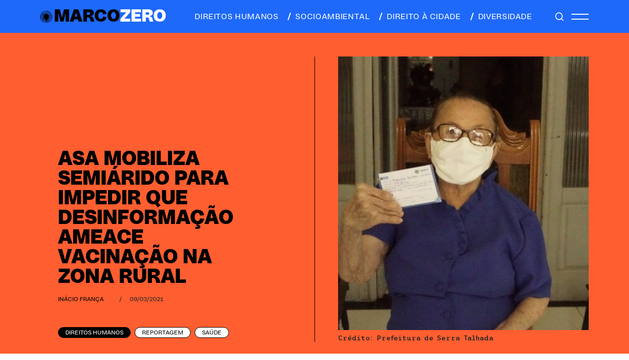

--- FILE ---
content_type: text/html; charset=UTF-8
request_url: https://marcozero.org/asa-mobiliza-semiarido-para-impedir-que-desinformacao-ameace-vacinacao-na-zona-rural/
body_size: 67681
content:
<!DOCTYPE html>
<html lang="pt-BR">
<head>
<meta charset="UTF-8">
<meta name="viewport" content="width=device-width, initial-scale=1.0">
<meta name="theme-color" content="#222222">
<!-- Global site tag (gtag.js) - Google Analytics -->
<script async src="https://www.googletagmanager.com/gtag/js?id=UA-64075320-1"></script>
<script>
window.dataLayer = window.dataLayer || [];
function gtag() {
dataLayer.push(arguments);
}
gtag('js', new Date());
gtag('config', 'UA-64075320-1', { 'anonymize_ip': false } );
</script>
<meta name='robots' content='index, follow, max-image-preview:large, max-snippet:-1, max-video-preview:-1' />
<style>img:is([sizes="auto" i], [sizes^="auto," i]) { contain-intrinsic-size: 3000px 1500px }</style>
<!-- This site is optimized with the Yoast SEO plugin v26.8 - https://yoast.com/product/yoast-seo-wordpress/ -->
<title>ASA mobiliza semiárido para impedir que desinformação ameace vacinação na zona rural - Marco Zero Conteúdo</title>
<meta name="description" content="Articulação do Semiárido (ASA) e organizações sociais do campo tentam impedir que desinformação e fake news ameacem vacinação na zona rural" />
<link rel="canonical" href="https://marcozero.org/asa-mobiliza-semiarido-para-impedir-que-desinformacao-ameace-vacinacao-na-zona-rural/" />
<meta property="og:locale" content="pt_BR" />
<meta property="og:type" content="article" />
<meta property="og:title" content="ASA mobiliza semiárido para impedir que desinformação ameace vacinação na zona rural - Marco Zero Conteúdo" />
<meta property="og:description" content="Articulação do Semiárido (ASA) e organizações sociais do campo tentam impedir que desinformação e fake news ameacem vacinação na zona rural" />
<meta property="og:url" content="https://marcozero.org/asa-mobiliza-semiarido-para-impedir-que-desinformacao-ameace-vacinacao-na-zona-rural/" />
<meta property="og:site_name" content="Marco Zero Conteúdo" />
<meta property="article:publisher" content="https://www.facebook.com/mzconteudo/" />
<meta property="article:published_time" content="2021-03-09T11:34:00+00:00" />
<meta property="article:modified_time" content="2024-03-14T20:10:36+00:00" />
<meta property="og:image" content="https://marcozero.org/wp-content/uploads/2021/03/Fake-no-semiarido.jpg" />
<meta property="og:image:width" content="1280" />
<meta property="og:image:height" content="720" />
<meta property="og:image:type" content="image/jpeg" />
<meta name="author" content="Inácio França" />
<meta name="twitter:card" content="summary_large_image" />
<meta name="twitter:creator" content="@mzconteudo" />
<meta name="twitter:site" content="@mzconteudo" />
<meta name="twitter:label1" content="Escrito por" />
<meta name="twitter:data1" content="Inácio França" />
<meta name="twitter:label2" content="Est. tempo de leitura" />
<meta name="twitter:data2" content="8 minutos" />
<meta name="twitter:label3" content="Written by" />
<meta name="twitter:data3" content="Inácio França" />
<script type="application/ld+json" class="yoast-schema-graph">{"@context":"https://schema.org","@graph":[{"@type":"Article","@id":"https://marcozero.org/asa-mobiliza-semiarido-para-impedir-que-desinformacao-ameace-vacinacao-na-zona-rural/#article","isPartOf":{"@id":"https://marcozero.org/asa-mobiliza-semiarido-para-impedir-que-desinformacao-ameace-vacinacao-na-zona-rural/"},"author":[{"@id":"https://marcozero.org/#/schema/person/597228719c66c3a9776c88b7e95533a6"}],"headline":"ASA mobiliza semiárido para impedir que desinformação ameace vacinação na zona rural","datePublished":"2021-03-09T11:34:00+00:00","dateModified":"2024-03-14T20:10:36+00:00","mainEntityOfPage":{"@id":"https://marcozero.org/asa-mobiliza-semiarido-para-impedir-que-desinformacao-ameace-vacinacao-na-zona-rural/"},"wordCount":1747,"publisher":{"@id":"https://marcozero.org/#organization"},"image":{"@id":"https://marcozero.org/asa-mobiliza-semiarido-para-impedir-que-desinformacao-ameace-vacinacao-na-zona-rural/#primaryimage"},"thumbnailUrl":"https://marcozero.org/wp-content/uploads/2021/03/Fake-no-semiarido.jpg","keywords":["Articulação do Semiárido (ASA)","desinformação","fake news evangélicos","Semiárido"],"articleSection":["Direitos Humanos"],"inLanguage":"pt-BR"},{"@type":"WebPage","@id":"https://marcozero.org/asa-mobiliza-semiarido-para-impedir-que-desinformacao-ameace-vacinacao-na-zona-rural/","url":"https://marcozero.org/asa-mobiliza-semiarido-para-impedir-que-desinformacao-ameace-vacinacao-na-zona-rural/","name":"ASA mobiliza semiárido para impedir que desinformação ameace vacinação na zona rural - Marco Zero Conteúdo","isPartOf":{"@id":"https://marcozero.org/#website"},"primaryImageOfPage":{"@id":"https://marcozero.org/asa-mobiliza-semiarido-para-impedir-que-desinformacao-ameace-vacinacao-na-zona-rural/#primaryimage"},"image":{"@id":"https://marcozero.org/asa-mobiliza-semiarido-para-impedir-que-desinformacao-ameace-vacinacao-na-zona-rural/#primaryimage"},"thumbnailUrl":"https://marcozero.org/wp-content/uploads/2021/03/Fake-no-semiarido.jpg","datePublished":"2021-03-09T11:34:00+00:00","dateModified":"2024-03-14T20:10:36+00:00","description":"Articulação do Semiárido (ASA) e organizações sociais do campo tentam impedir que desinformação e fake news ameacem vacinação na zona rural","breadcrumb":{"@id":"https://marcozero.org/asa-mobiliza-semiarido-para-impedir-que-desinformacao-ameace-vacinacao-na-zona-rural/#breadcrumb"},"inLanguage":"pt-BR","potentialAction":[{"@type":"ReadAction","target":["https://marcozero.org/asa-mobiliza-semiarido-para-impedir-que-desinformacao-ameace-vacinacao-na-zona-rural/"]}]},{"@type":"ImageObject","inLanguage":"pt-BR","@id":"https://marcozero.org/asa-mobiliza-semiarido-para-impedir-que-desinformacao-ameace-vacinacao-na-zona-rural/#primaryimage","url":"https://marcozero.org/wp-content/uploads/2021/03/Fake-no-semiarido.jpg","contentUrl":"https://marcozero.org/wp-content/uploads/2021/03/Fake-no-semiarido.jpg","width":1280,"height":720,"caption":"Crédito: Prefeitura de Serra Talhada"},{"@type":"BreadcrumbList","@id":"https://marcozero.org/asa-mobiliza-semiarido-para-impedir-que-desinformacao-ameace-vacinacao-na-zona-rural/#breadcrumb","itemListElement":[{"@type":"ListItem","position":1,"name":"Início","item":"https://marcozero.org/"},{"@type":"ListItem","position":2,"name":"ASA mobiliza semiárido para impedir que desinformação ameace vacinação na zona rural"}]},{"@type":"WebSite","@id":"https://marcozero.org/#website","url":"https://marcozero.org/","name":"Marco Zero Conteúdo","description":"Jornalismo investigativo que aposta em matérias aprofundadas, independentes e de interesse público.","publisher":{"@id":"https://marcozero.org/#organization"},"potentialAction":[{"@type":"SearchAction","target":{"@type":"EntryPoint","urlTemplate":"https://marcozero.org/?s={search_term_string}"},"query-input":{"@type":"PropertyValueSpecification","valueRequired":true,"valueName":"search_term_string"}}],"inLanguage":"pt-BR"},{"@type":"Organization","@id":"https://marcozero.org/#organization","name":"Marco Zero Conteúdo","url":"https://marcozero.org/","logo":{"@type":"ImageObject","inLanguage":"pt-BR","@id":"https://marcozero.org/#/schema/logo/image/","url":"https://marcozero.org/wp-content/uploads/2019/12/marco-zero.png","contentUrl":"https://marcozero.org/wp-content/uploads/2019/12/marco-zero.png","width":253,"height":90,"caption":"Marco Zero Conteúdo"},"image":{"@id":"https://marcozero.org/#/schema/logo/image/"},"sameAs":["https://www.facebook.com/mzconteudo/","https://x.com/mzconteudo","https://www.instagram.com/marcozeroconteudo/","https://www.youtube.com/channel/UCHUPTRXZkMiKP0o9xkb8_GQ"]},{"@type":"Person","@id":"https://marcozero.org/#/schema/person/597228719c66c3a9776c88b7e95533a6","name":"Inácio França","image":{"@type":"ImageObject","inLanguage":"pt-BR","@id":"https://marcozero.org/#/schema/person/image/3ae78025351a62569edf3051b4224e3b","url":"https://secure.gravatar.com/avatar/94ec043a2cf70c20744e0d0cff6bb629f8d494eb01195130573c5457ed20f00f?s=96&d=mm&r=g","contentUrl":"https://secure.gravatar.com/avatar/94ec043a2cf70c20744e0d0cff6bb629f8d494eb01195130573c5457ed20f00f?s=96&d=mm&r=g","caption":"Inácio França"},"description":"Jornalista e escritor. É o diretor de conteúdo da MZ.","url":"https://marcozero.org/author/inacio/"}]}</script>
<!-- / Yoast SEO plugin. -->
<link rel='dns-prefetch' href='//www.google.com' />
<link rel='dns-prefetch' href='//code.jquery.com' />
<link rel='dns-prefetch' href='//cdnjs.cloudflare.com' />
<link rel='dns-prefetch' href='//cdn.jsdelivr.net' />
<link rel='dns-prefetch' href='//unpkg.com' />
<!-- <link rel='stylesheet' id='wp-block-library-css' href='https://marcozero.org/wp-includes/css/dist/block-library/style.min.css?ver=6.8.3' type='text/css' media='all' /> -->
<link rel="stylesheet" type="text/css" href="//marcozero.org/wp-content/cache/wpfc-minified/q6nxfon1/2od8a.css" media="all"/>
<style id='classic-theme-styles-inline-css' type='text/css'>
/*! This file is auto-generated */
.wp-block-button__link{color:#fff;background-color:#32373c;border-radius:9999px;box-shadow:none;text-decoration:none;padding:calc(.667em + 2px) calc(1.333em + 2px);font-size:1.125em}.wp-block-file__button{background:#32373c;color:#fff;text-decoration:none}
</style>
<style id='co-authors-plus-coauthors-style-inline-css' type='text/css'>
.wp-block-co-authors-plus-coauthors.is-layout-flow [class*=wp-block-co-authors-plus]{display:inline}
</style>
<style id='co-authors-plus-avatar-style-inline-css' type='text/css'>
.wp-block-co-authors-plus-avatar :where(img){height:auto;max-width:100%;vertical-align:bottom}.wp-block-co-authors-plus-coauthors.is-layout-flow .wp-block-co-authors-plus-avatar :where(img){vertical-align:middle}.wp-block-co-authors-plus-avatar:is(.alignleft,.alignright){display:table}.wp-block-co-authors-plus-avatar.aligncenter{display:table;margin-inline:auto}
</style>
<style id='co-authors-plus-image-style-inline-css' type='text/css'>
.wp-block-co-authors-plus-image{margin-bottom:0}.wp-block-co-authors-plus-image :where(img){height:auto;max-width:100%;vertical-align:bottom}.wp-block-co-authors-plus-coauthors.is-layout-flow .wp-block-co-authors-plus-image :where(img){vertical-align:middle}.wp-block-co-authors-plus-image:is(.alignfull,.alignwide) :where(img){width:100%}.wp-block-co-authors-plus-image:is(.alignleft,.alignright){display:table}.wp-block-co-authors-plus-image.aligncenter{display:table;margin-inline:auto}
</style>
<style id='global-styles-inline-css' type='text/css'>
:root{--wp--preset--aspect-ratio--square: 1;--wp--preset--aspect-ratio--4-3: 4/3;--wp--preset--aspect-ratio--3-4: 3/4;--wp--preset--aspect-ratio--3-2: 3/2;--wp--preset--aspect-ratio--2-3: 2/3;--wp--preset--aspect-ratio--16-9: 16/9;--wp--preset--aspect-ratio--9-16: 9/16;--wp--preset--color--black: #000000;--wp--preset--color--cyan-bluish-gray: #abb8c3;--wp--preset--color--white: #ffffff;--wp--preset--color--pale-pink: #f78da7;--wp--preset--color--vivid-red: #cf2e2e;--wp--preset--color--luminous-vivid-orange: #ff6900;--wp--preset--color--luminous-vivid-amber: #fcb900;--wp--preset--color--light-green-cyan: #7bdcb5;--wp--preset--color--vivid-green-cyan: #00d084;--wp--preset--color--pale-cyan-blue: #8ed1fc;--wp--preset--color--vivid-cyan-blue: #0693e3;--wp--preset--color--vivid-purple: #9b51e0;--wp--preset--gradient--vivid-cyan-blue-to-vivid-purple: linear-gradient(135deg,rgba(6,147,227,1) 0%,rgb(155,81,224) 100%);--wp--preset--gradient--light-green-cyan-to-vivid-green-cyan: linear-gradient(135deg,rgb(122,220,180) 0%,rgb(0,208,130) 100%);--wp--preset--gradient--luminous-vivid-amber-to-luminous-vivid-orange: linear-gradient(135deg,rgba(252,185,0,1) 0%,rgba(255,105,0,1) 100%);--wp--preset--gradient--luminous-vivid-orange-to-vivid-red: linear-gradient(135deg,rgba(255,105,0,1) 0%,rgb(207,46,46) 100%);--wp--preset--gradient--very-light-gray-to-cyan-bluish-gray: linear-gradient(135deg,rgb(238,238,238) 0%,rgb(169,184,195) 100%);--wp--preset--gradient--cool-to-warm-spectrum: linear-gradient(135deg,rgb(74,234,220) 0%,rgb(151,120,209) 20%,rgb(207,42,186) 40%,rgb(238,44,130) 60%,rgb(251,105,98) 80%,rgb(254,248,76) 100%);--wp--preset--gradient--blush-light-purple: linear-gradient(135deg,rgb(255,206,236) 0%,rgb(152,150,240) 100%);--wp--preset--gradient--blush-bordeaux: linear-gradient(135deg,rgb(254,205,165) 0%,rgb(254,45,45) 50%,rgb(107,0,62) 100%);--wp--preset--gradient--luminous-dusk: linear-gradient(135deg,rgb(255,203,112) 0%,rgb(199,81,192) 50%,rgb(65,88,208) 100%);--wp--preset--gradient--pale-ocean: linear-gradient(135deg,rgb(255,245,203) 0%,rgb(182,227,212) 50%,rgb(51,167,181) 100%);--wp--preset--gradient--electric-grass: linear-gradient(135deg,rgb(202,248,128) 0%,rgb(113,206,126) 100%);--wp--preset--gradient--midnight: linear-gradient(135deg,rgb(2,3,129) 0%,rgb(40,116,252) 100%);--wp--preset--font-size--small: 13px;--wp--preset--font-size--medium: 20px;--wp--preset--font-size--large: 36px;--wp--preset--font-size--x-large: 42px;--wp--preset--spacing--20: 0.44rem;--wp--preset--spacing--30: 0.67rem;--wp--preset--spacing--40: 1rem;--wp--preset--spacing--50: 1.5rem;--wp--preset--spacing--60: 2.25rem;--wp--preset--spacing--70: 3.38rem;--wp--preset--spacing--80: 5.06rem;--wp--preset--shadow--natural: 6px 6px 9px rgba(0, 0, 0, 0.2);--wp--preset--shadow--deep: 12px 12px 50px rgba(0, 0, 0, 0.4);--wp--preset--shadow--sharp: 6px 6px 0px rgba(0, 0, 0, 0.2);--wp--preset--shadow--outlined: 6px 6px 0px -3px rgba(255, 255, 255, 1), 6px 6px rgba(0, 0, 0, 1);--wp--preset--shadow--crisp: 6px 6px 0px rgba(0, 0, 0, 1);}:where(.is-layout-flex){gap: 0.5em;}:where(.is-layout-grid){gap: 0.5em;}body .is-layout-flex{display: flex;}.is-layout-flex{flex-wrap: wrap;align-items: center;}.is-layout-flex > :is(*, div){margin: 0;}body .is-layout-grid{display: grid;}.is-layout-grid > :is(*, div){margin: 0;}:where(.wp-block-columns.is-layout-flex){gap: 2em;}:where(.wp-block-columns.is-layout-grid){gap: 2em;}:where(.wp-block-post-template.is-layout-flex){gap: 1.25em;}:where(.wp-block-post-template.is-layout-grid){gap: 1.25em;}.has-black-color{color: var(--wp--preset--color--black) !important;}.has-cyan-bluish-gray-color{color: var(--wp--preset--color--cyan-bluish-gray) !important;}.has-white-color{color: var(--wp--preset--color--white) !important;}.has-pale-pink-color{color: var(--wp--preset--color--pale-pink) !important;}.has-vivid-red-color{color: var(--wp--preset--color--vivid-red) !important;}.has-luminous-vivid-orange-color{color: var(--wp--preset--color--luminous-vivid-orange) !important;}.has-luminous-vivid-amber-color{color: var(--wp--preset--color--luminous-vivid-amber) !important;}.has-light-green-cyan-color{color: var(--wp--preset--color--light-green-cyan) !important;}.has-vivid-green-cyan-color{color: var(--wp--preset--color--vivid-green-cyan) !important;}.has-pale-cyan-blue-color{color: var(--wp--preset--color--pale-cyan-blue) !important;}.has-vivid-cyan-blue-color{color: var(--wp--preset--color--vivid-cyan-blue) !important;}.has-vivid-purple-color{color: var(--wp--preset--color--vivid-purple) !important;}.has-black-background-color{background-color: var(--wp--preset--color--black) !important;}.has-cyan-bluish-gray-background-color{background-color: var(--wp--preset--color--cyan-bluish-gray) !important;}.has-white-background-color{background-color: var(--wp--preset--color--white) !important;}.has-pale-pink-background-color{background-color: var(--wp--preset--color--pale-pink) !important;}.has-vivid-red-background-color{background-color: var(--wp--preset--color--vivid-red) !important;}.has-luminous-vivid-orange-background-color{background-color: var(--wp--preset--color--luminous-vivid-orange) !important;}.has-luminous-vivid-amber-background-color{background-color: var(--wp--preset--color--luminous-vivid-amber) !important;}.has-light-green-cyan-background-color{background-color: var(--wp--preset--color--light-green-cyan) !important;}.has-vivid-green-cyan-background-color{background-color: var(--wp--preset--color--vivid-green-cyan) !important;}.has-pale-cyan-blue-background-color{background-color: var(--wp--preset--color--pale-cyan-blue) !important;}.has-vivid-cyan-blue-background-color{background-color: var(--wp--preset--color--vivid-cyan-blue) !important;}.has-vivid-purple-background-color{background-color: var(--wp--preset--color--vivid-purple) !important;}.has-black-border-color{border-color: var(--wp--preset--color--black) !important;}.has-cyan-bluish-gray-border-color{border-color: var(--wp--preset--color--cyan-bluish-gray) !important;}.has-white-border-color{border-color: var(--wp--preset--color--white) !important;}.has-pale-pink-border-color{border-color: var(--wp--preset--color--pale-pink) !important;}.has-vivid-red-border-color{border-color: var(--wp--preset--color--vivid-red) !important;}.has-luminous-vivid-orange-border-color{border-color: var(--wp--preset--color--luminous-vivid-orange) !important;}.has-luminous-vivid-amber-border-color{border-color: var(--wp--preset--color--luminous-vivid-amber) !important;}.has-light-green-cyan-border-color{border-color: var(--wp--preset--color--light-green-cyan) !important;}.has-vivid-green-cyan-border-color{border-color: var(--wp--preset--color--vivid-green-cyan) !important;}.has-pale-cyan-blue-border-color{border-color: var(--wp--preset--color--pale-cyan-blue) !important;}.has-vivid-cyan-blue-border-color{border-color: var(--wp--preset--color--vivid-cyan-blue) !important;}.has-vivid-purple-border-color{border-color: var(--wp--preset--color--vivid-purple) !important;}.has-vivid-cyan-blue-to-vivid-purple-gradient-background{background: var(--wp--preset--gradient--vivid-cyan-blue-to-vivid-purple) !important;}.has-light-green-cyan-to-vivid-green-cyan-gradient-background{background: var(--wp--preset--gradient--light-green-cyan-to-vivid-green-cyan) !important;}.has-luminous-vivid-amber-to-luminous-vivid-orange-gradient-background{background: var(--wp--preset--gradient--luminous-vivid-amber-to-luminous-vivid-orange) !important;}.has-luminous-vivid-orange-to-vivid-red-gradient-background{background: var(--wp--preset--gradient--luminous-vivid-orange-to-vivid-red) !important;}.has-very-light-gray-to-cyan-bluish-gray-gradient-background{background: var(--wp--preset--gradient--very-light-gray-to-cyan-bluish-gray) !important;}.has-cool-to-warm-spectrum-gradient-background{background: var(--wp--preset--gradient--cool-to-warm-spectrum) !important;}.has-blush-light-purple-gradient-background{background: var(--wp--preset--gradient--blush-light-purple) !important;}.has-blush-bordeaux-gradient-background{background: var(--wp--preset--gradient--blush-bordeaux) !important;}.has-luminous-dusk-gradient-background{background: var(--wp--preset--gradient--luminous-dusk) !important;}.has-pale-ocean-gradient-background{background: var(--wp--preset--gradient--pale-ocean) !important;}.has-electric-grass-gradient-background{background: var(--wp--preset--gradient--electric-grass) !important;}.has-midnight-gradient-background{background: var(--wp--preset--gradient--midnight) !important;}.has-small-font-size{font-size: var(--wp--preset--font-size--small) !important;}.has-medium-font-size{font-size: var(--wp--preset--font-size--medium) !important;}.has-large-font-size{font-size: var(--wp--preset--font-size--large) !important;}.has-x-large-font-size{font-size: var(--wp--preset--font-size--x-large) !important;}
:where(.wp-block-post-template.is-layout-flex){gap: 1.25em;}:where(.wp-block-post-template.is-layout-grid){gap: 1.25em;}
:where(.wp-block-columns.is-layout-flex){gap: 2em;}:where(.wp-block-columns.is-layout-grid){gap: 2em;}
:root :where(.wp-block-pullquote){font-size: 1.5em;line-height: 1.6;}
</style>
<link rel='stylesheet' id='bootstrap-css' href='https://cdn.jsdelivr.net/npm/bootstrap@5.1.3/dist/css/bootstrap.min.css?ver=6.8.3' type='text/css' media='all' />
<!-- <link rel='stylesheet' id='css-css' href='https://marcozero.org/wp-content/themes/marcozero_new/style.css?ver=6.8.3' type='text/css' media='all' /> -->
<link rel="stylesheet" type="text/css" href="//marcozero.org/wp-content/cache/wpfc-minified/1mwgcm8l/2od8a.css" media="all"/>
<link rel='stylesheet' id='tiny-css-css' href='https://cdnjs.cloudflare.com/ajax/libs/tiny-slider/2.9.3/tiny-slider.css?ver=6.8.3' type='text/css' media='all' />
<script type="text/javascript" src="//code.jquery.com/jquery-3.3.1.min.js?ver=3.3.1" id="jquery-js"></script>
<script type="text/javascript" id="wp-goal-tracker-ga-js-extra">
/* <![CDATA[ */
var wpGoalTrackerGaEvents = {"pending":{"view_item":[],"begin_checkout":[],"add_to_cart":[],"view_cart":[],"purchase":[]}};
var wpGoalTrackerGa = {"version":"1.1.6","is_front_page":"","trackLinks":{"enabled":false,"type":"all"},"trackEmailLinks":"","pageSpeedTracking":"","click":[],"visibility":[],"pageTitle":"ASA mobiliza semi\u00e1rido para impedir que desinforma\u00e7\u00e3o ameace vacina\u00e7\u00e3o na zona rural"};
/* ]]> */
</script>
<script src='//marcozero.org/wp-content/cache/wpfc-minified/fqva1ujf/a4ku4.js' type="text/javascript"></script>
<!-- <script type="text/javascript" src="https://marcozero.org/wp-content/plugins/goal-tracker-ga/public/js/wp-goal-tracker-ga-public.js?ver=1.1.6" id="wp-goal-tracker-ga-js"></script> -->
<script type="text/javascript" id="ga_events_main_script-js-extra">
/* <![CDATA[ */
var ga_options = {"link_clicks_delay":"120","gtm":"0","anonymizeip":"0","advanced":"0","snippet_type":"gst","tracking_id":"UA-64075320-1","gtm_id":"","domain":"","scroll_elements":[],"click_elements":[{"name":"btn-cadastrar mx-auto","type":"class","category":"Assine","action":"Clique","label":"Doar","value":"","bounce":"true"}],"download_tracking_type":["pdf","mp3","pptx","docx"],"force_snippet":"none"};
var gaePlaceholders = {"is_front_page":"","page_title":"ASA mobiliza semi\u00e1rido para impedir que desinforma\u00e7\u00e3o ameace vacina\u00e7\u00e3o na zona rural"};
/* ]]> */
</script>
<script src='//marcozero.org/wp-content/cache/wpfc-minified/mof695o9/2od8a.js' type="text/javascript"></script>
<!-- <script type="text/javascript" src="https://marcozero.org/wp-content/plugins/wp-google-analytics-events/js/main.js?ver=1.0" id="ga_events_main_script-js"></script> -->
<link rel="https://api.w.org/" href="https://marcozero.org/wp-json/" /><link rel="alternate" title="JSON" type="application/json" href="https://marcozero.org/wp-json/wp/v2/posts/35646" /><link rel="EditURI" type="application/rsd+xml" title="RSD" href="https://marcozero.org/xmlrpc.php?rsd" />
<link rel='shortlink' href='https://marcozero.org/?p=35646' />
<link rel="alternate" title="oEmbed (JSON)" type="application/json+oembed" href="https://marcozero.org/wp-json/oembed/1.0/embed?url=https%3A%2F%2Fmarcozero.org%2Fasa-mobiliza-semiarido-para-impedir-que-desinformacao-ameace-vacinacao-na-zona-rural%2F" />
<link rel="alternate" title="oEmbed (XML)" type="text/xml+oembed" href="https://marcozero.org/wp-json/oembed/1.0/embed?url=https%3A%2F%2Fmarcozero.org%2Fasa-mobiliza-semiarido-para-impedir-que-desinformacao-ameace-vacinacao-na-zona-rural%2F&#038;format=xml" />
<!-- Global site tag (gtag.js) - Google Analytics -->
<script async src="https://www.googletagmanager.com/gtag/js?id="></script>
<script>
window.dataLayer = window.dataLayer || [];
function gtag(){dataLayer.push(arguments);}
gtag("js", new Date());
gtag("config", "");
</script><!-- HFCM by 99 Robots - Snippet # 1: Google Tag Manager - Head -->
<!-- Google Tag Manager -->
<script>(function(w,d,s,l,i){w[l]=w[l]||[];w[l].push({'gtm.start':
new Date().getTime(),event:'gtm.js'});var f=d.getElementsByTagName(s)[0],
j=d.createElement(s),dl=l!='dataLayer'?'&l='+l:'';j.async=true;j.src=
'https://www.googletagmanager.com/gtm.js?id='+i+dl;f.parentNode.insertBefore(j,f);
})(window,document,'script','dataLayer','GTM-M4RSWN9');</script>
<!-- End Google Tag Manager -->
<!-- /end HFCM by 99 Robots -->
<!-- HFCM by 99 Robots - Snippet # 4: ahrefs -->
<meta name="ahrefs-site-verification" content="e104c54dde1d002b980ced8aefecf1e10e9d0633b62792f3f78de10d5107e9b4">
<!-- /end HFCM by 99 Robots -->
<!-- HFCM by 99 Robots - Snippet # 5: Facebook verification -->
<meta name="facebook-domain-verification" content="dhdrejq2lbfmykmijjggk8cpjbmuem" />
<!-- /end HFCM by 99 Robots -->
<!-- HFCM by 99 Robots - Snippet # 6: Facebook pixel -->
<!-- Meta Pixel Code -->
<script>
!function(f,b,e,v,n,t,s)
{if(f.fbq)return;n=f.fbq=function(){n.callMethod?
n.callMethod.apply(n,arguments):n.queue.push(arguments)};
if(!f._fbq)f._fbq=n;n.push=n;n.loaded=!0;n.version='2.0';
n.queue=[];t=b.createElement(e);t.async=!0;
t.src=v;s=b.getElementsByTagName(e)[0];
s.parentNode.insertBefore(t,s)}(window, document,'script',
'https://connect.facebook.net/en_US/fbevents.js');
fbq('init', '518223942975174');
fbq('track', 'PageView');
</script>
<noscript><img height="1" width="1" style="display:none"
src="https://www.facebook.com/tr?id=518223942975174&ev=PageView&noscript=1"
/></noscript>
<!-- End Meta Pixel Code -->
<!-- /end HFCM by 99 Robots -->
<link rel="icon" href="https://marcozero.org/wp-content/uploads/2024/02/cropped-favicon-32x32.png" sizes="32x32" />
<link rel="icon" href="https://marcozero.org/wp-content/uploads/2024/02/cropped-favicon-192x192.png" sizes="192x192" />
<link rel="apple-touch-icon" href="https://marcozero.org/wp-content/uploads/2024/02/cropped-favicon-180x180.png" />
<meta name="msapplication-TileImage" content="https://marcozero.org/wp-content/uploads/2024/02/cropped-favicon-270x270.png" />
</head>
<body class="wp-singular post-template-default single single-post postid-35646 single-format-standard wp-theme-marcozero_new">
<div class="menu-default   ">
<div class="container">
<div class="d-flex justify-content-between py-3 int">
<div class="logo d-flex align-items-center">
<a href="https://marcozero.org"><i></i></a>
<a href="https://marcozero.org"><h1 class="m-0">MARCO<span>ZERO</span></h1></a>
</div>
<div class="menu-cat d-none d-md-flex align-items-center ms-0">
<a href="/category/direitos-humanos/" class="text-uppercase me-3"><span class="opacity-0"></span>direitos humanos</a>
<a href="/category/socioambiental/" class="text-uppercase me-3"><span class="me-2"></span>socioambiental</a>
<a href="/category/direito-a-cidade/" class="text-uppercase me-3"><span class="me-2"></span>direito à cidade</a>
<a href="/category/diversidade/" class="text-uppercase"><span class="me-2"></span>diversidade</a>
</div>
<div class="menu-hamburguer d-flex align-items-center">
<a href="#" class="lupa me-3"></a>
<div class="hamb d-flex flex-column">
<span class="mb-2"></span>
<span></span>
</div>
</div>
</div>
</div>
</div>
<div class="menu-hide">
<a href="javascript:;" class="close-menu"></a>
<div class="d-flex flex-column menu-hide__principal">
<a href="https://marcozero.org/category/direitos-humanos/" class="text-uppercase m-0">Direitos Humanos</a>
<a href="https://marcozero.org/category/direito-a-cidade/" class="text-uppercase m-0">Direito à Cidade</a>
<a href="https://marcozero.org/category/diversidade/" class="text-uppercase m-0">Diversidade</a>
<a href="https://marcozero.org/category/socioambiental/" class="text-uppercase m-0">Socioambiental</a>
</div>
<div class="d-flex flex-column menu-hide__sub mb-4 mt-3">
<a href="/quem-faz/" class="m-0">Quem faz</a>
<a href="/sobre/" class="m-0">Sobre</a>
<a href="/transparencia/" class="m-0">Transparência</a>
<a href="/contato/" class="m-0">Contato</a>
</div>
<div class="mb-4">
<a href="#" class="apoie text-uppercase apoie-click">APOIE</a>
</div>
<!--    <div class="mb-4">-->
<!--        <a href="https://marcozero.us18.list-manage.com/subscribe/post?u=6903930ec168971e947bb728b&id=c1b8b74962" target="_blank" class="apoie news text-uppercase">assine nossa newsletter</a>-->
<!--    </div>-->
<div class="social d-flex align-items-center">
<a href="https://www.facebook.com/mzconteudo" target="_blank" class="facebook"></a>
<a href="https://www.instagram.com/marcozeroconteudo/" target="_blank" class="instagram"></a>
<a href="https://twitter.com/mzconteudo" target="_blank" class="twitter"></a>
<a href="https://www.youtube.com/channel/UCHUPTRXZkMiKP0o9xkb8_GQ" target="_blank" class="youtube-m"></a>
</div>
</div>
<div class="apoiepop position-fixed px-5 py-4">
<div class="apoiepop__int">
<a href="javascript:;" class="close close-modal"><i></i></a>
<a href="/assine/" class="btn principal mb-2 text-uppercase">Apoie o jornalismo independente de Pernambuco</a>
<p>Ajude a MZ com um PIX de qualquer valor para a MZ: chave CNPJ 28.660.021/0001-52</p>
<div class="d-flex valores">
<a href="/assine/" class="btn text-uppercase">individual</a>
<a href="/assine/" class="btn text-uppercase">mensal</a>
<a href="/assine/" class="btn text-uppercase">anual</a>
</div>
<div class="d-flex valores">
<a href="/assine/" class="btn text-uppercase">R$ 20/Mês</a>
<a href="/assine/" class="btn text-uppercase">R$ 50/Mês</a>
<a href="/assine/" class="btn text-uppercase">R$ 100/Mês</a>
<a href="/assine/" class="btn text-uppercase">OUTRAS OPÇÕES</a>
</div>
</div>
</div>
<div class="search-flutuante position-fixed py-3 w-100">
<div class="container">
<a href="javascript:;" class="close-search d-inline-block"><i></i></a>
<form method="get" action="https://marcozero.org" class="d-inline-block w-100 text-center form-seach">
<input type="text" id="pesquisa" class="search-field" name="s" placeholder="PESQUISE AQUI" value="">
</form>
</div>
</div>
<div class="marco-single">
<header style="--cat-color: #FF5E30;" class="py-4 py-md-5">
<div class="container">
<div class="row row-cols-md-2">
<div class="texto px-md-5 align-self-end order-2 order-md-1">
<h1 class="tituloGrande m-0 text-uppercase mb-3 ajuste">ASA mobiliza semiárido para impedir que desinformação ameace vacinação na zona rural</h1>
<div class="detalhe flex-wrap d-flex flex-column flex-md-row aling-items-center mt-3 mt-md-2">
<a href="https://marcozero.org/author/inacio/" class="assina text-uppercase me-3">Inácio França</a>
<span class="mx-3 d-none d-md-inline-block">/</span>
<span class="data">09/03/2021</span>
</div>
<div class="tags d-flex mt-4 mt-md-5 flex-wrap">
<a href="https://marcozero.org/category/direitos-humanos/" class="btn btn-black text-uppercase me-2 mb-2">Direitos Humanos</a>
<a href="https://marcozero.org/formatos/reportagem/" class="btn text-uppercase me-2 mb-2">Reportagem</a>
<a href="https://marcozero.org/temas/saude/" class="btn text-uppercase me-2 mb-2">Saúde</a>
</div>
</div>
<div class="imagem ps-md-5 text-center order-1 order-md-2">
<picture>
<source media="(max-width: 799px)" srcset="https://marcozero.org/wp-content/uploads/2021/03/Fake-no-semiarido-300x169.jpg">
<source media="(min-width: 800px)" srcset="https://marcozero.org/wp-content/uploads/2021/03/Fake-no-semiarido-1024x576.jpg">
<img src="https://marcozero.org/wp-content/uploads/2021/03/Fake-no-semiarido-1024x576.jpg" alt="" title="Fake no semiárido" class="" loading="lazy">
</picture>
<figcaption class="legenda-credito mt-2 px-3 px-md-0 text-start">
<p class="m-0">Crédito: Prefeitura de Serra Talhada</p>
</figcaption>
</div>
</div>
</div>
</header>
<div class="marco-single__conteudo mt-5">
<div class="container">
<div class="row">
<div class="col-12 col-md-7">
<div class="texto ms-md-5">
<p>De tanto receber mensagens assustadoras pelo WhatsApp, José Ferreira dos Santos, de 70 anos, já andava ressabiado, mas a imagem de uma técnica de enfermagem que, por engano, aplicou uma seringa vazia em uma idosa na fila de vacina em Alagoas foi a gota d’água. No dia em que assistiu ao vídeo – encaminhado em um grupo no aplicativo -, ele avisou à esposa, aos oito filhos e 22 netos que não queria se vacinar.</p>
<p>Sua decisão, contudo, não era assim tão firme. Os técnicos do <a href="http://irpaa.org/#(abrir em uma nova aba)">Instituto Regional da Pequena Agropecuária Apropriada</a> (IRPAA), organização não-governamental que há 30 anos atua no lado baiano do Vale do São Francisco, o convenceram a voltar atrás. Agora, ele está ansioso, esperando que as vacinas para sua faixa etária cheguem logo ao posto de saúde do distrito de Salitre, em Juazeiro. “A hora que a vacina chegar eu tomo. Pode ser qualquer uma. Eu quero é me livrar logo dessa peste”, garantiu Zé Reis, como o agricultor é conhecido na região por ter nascido em 6 de janeiro, dia de Reis.</p>
<p>Como Zé Reis está sempre presente nas atividades dos projetos de agroecologia implantados pelo IRPAA e ainda é bastante ativo, comercializando frutas, verduras e animais nas feiras de Juazeiro, não foi assim tão difícil afastá-lo da influência dos conteúdos distorcidos que chegavam pelo seu celular. Nem sempre é assim. Por isso, as quase três mil de entidades do campo que fazem parte da <a href="http://asabrasil.org.br">Articulação do Semiárido Brasileiro</a> (ASA) iniciaram uma campanha para reduzir o impacto da desinformação e das notícias falsas sobre as vacinas da covid-19 na região.</p>
<p>A mobilização para combater a desinformação virou prioridade na instituição que se notabilizou pela construção de mais de um milhão de cisternas nos nove estados do nordeste e norte de Minas Gerais.</p>
<p>O coordenador-geral da ASA, Alexandre Pires, chegou a passar uma mensagem pessoal para as equipes das entidades que atuam no campo pedindo para “que se articulem, exijam e defendam publicamente a vacina gratuita pelo SUS e também esclareçam a população do Semiárido sobre os benefícios da vacina em um esforço de fazer frente às <em>fake news</em> que ganham força no semiárido rural e têm dificultado a adesão da população à campanha de vacinação”.</p>
<p>A iniciativa de Alexandre destoa da prática usual da coordenação da ASA, que costumar se comunicar usando os canais institucionais, mas reflete o grau de urgência que o assunto assumiu.</p>
<p>Um dos editores do <a href="https://projetocomprova.com.br/">Projeto Comprova</a>, Sérgio Ludtke, considera fundamental a iniciativa da ASA. “Sempre repito que não cabe apenas aos jornalistas enfrentar a desinformação. É uma tarefa grande demais para o jornalismo. É necessário que as organizações da sociedade civil façam esse enfrentamento. Outros setores também precisam entrar nesse esforço. Já passou da hora, aliás”. O Comprova é uma articulação de dezenas de veículos para, de maneira colaborativa, “identificar e enfraquecer as sofisticadas técnicas de manipulação e disseminação de conteúdo enganoso”.</p>
<div class="leia-tambem d-flex flex-column py-2 my-4 my-md-5">
<span class=" d-block mb-2">MAIS SOBRE ESSE ASSUNTO:</span>
<div class="d-flex flex-column">
<a href="https://marcozero.org/nao-e-so-auxilio-emergencial-rede-de-desinformacao-mantem-popularidade-de-bolsonaro/" class="titulo">Não é só auxílio emergencial: rede de desinformação mantém popularidade de Bolsonaro</a>
<div class="tags d-flex mt-3 flex-wrap">
<a href="https://marcozero.org/formatos/reportagem/" class="btn text-uppercase me-2 mb-2">Reportagem</a>
<a href="https://marcozero.org/temas/democracia/" class="btn text-uppercase me-2 mb-2">Democracia</a>
</div>
</div>
</div>
<h2 class="wp-block-heading">Contra-ataque pelo WhatsApp</h2>
<p>A responsável pela comunicação da entidade, Fernanda Cruz, revelou que sua equipe recebeu a incumbência de “elaborar conteúdos, pensar estratégias para ativar a rede de comunicadores que já atua nos projetos da ASA e mapear novas pessoas que possam distribuir os conteúdos para enfrentar a desinformação”.</p>
<p>Fernanda explica que os primeiros alertas sobre os estragos da desinformação chegaram exatamente por meio da rede espalhada pelos 1.262 municípios do semiárido. “O objetivo é identificar quem, entre os milhares de agricultores que trabalham com as entidades, poderá atuar nos grupos de zap, de outros aplicativos ou mesmo grupos físicos, off-line, para esclarecer o que é verdade e se posicionar diante de quem repassa o conteúdo <em>fake</em>”, explica Fernanda.</p>
<figure class="wp-block-image my-5 img-center text-center">
<picture>
<source media="(max-width: 799px)" srcset="https://marcozero.org/wp-content/uploads/2021/03/fake-ASA-300x300.jpg">
<source media="(min-width: 800px)" srcset="https://marcozero.org/wp-content/uploads/2021/03/fake-ASA-1024x1024.jpg">
<img decoding="async" src="https://marcozero.org/wp-content/uploads/2021/03/fake-ASA-1024x1024.jpg" alt="" class="" loading="lazy" width="514">
</picture>
<figcaption class="legenda-credito mx-md-5">
<p class="m-0">Rede de comunicadores da ASA está enviando por zap conteúdos como este</p>
</figcaption>
</figure>
<p>Recorrer aos grupos de WhatsApp é uma tentativa de fazer o veneno virar remédio. De acordo com a equipe da ASA, nas áreas rurais o smartphone tem três usos mais frequentes: para fazer fotos ou vídeos, como telefone tradicional quando há sinal e, principalmente, para troca de mensagens de zap. “As pessoas não costumam ter crédito de 4G para navegar em sites de notícias, não costumam checar a informação e acreditam naquilo que foi enviado por parentes”, explica Fernanda.</p>
<p>Partiu da serra da Borborema, na Paraíba, um das primeiras iniciativas para conter a desinformação no semiárido. As entidades que formam o chamado Polo da Borborema &#8211; sindicatos de trabalhadores rurais, as 150 associações comunitárias, a EcoBorborema (associação regional de agricultores ecológicos) e a equipe da organização não-governamental <a href="https://aspta.org.br/">AS-PTA</a> &#8211; perceberam ainda no início da pandemia que era preciso se contrapor às mensagens fraudulentas que chegavam, impulsionadas pelo discurso do presidente Jair Bolsonaro.</p>
<p>O braço da ASA na Paraíba produziu e distribuiu uma série de “<a href="https://www.facebook.com/306856726186497/videos/239658007481527/">zap-novelas</a>”, pequenos áudios com diálogos entre personagens que desmentiam os conteúdos falsos que circulavam no momento. “A desinformação provocou uma interiorização rápida da doença, pois no meio da quarentena muita gente saiu das cidades para a zona rural sem tomar nenhum cuidado”, contou Adriana Galvão Freire, assessora técnica da AS-PTA, entidade que integra tanto o Polo Borborema quanto a ASA no estado.</p>
<p>No final de outubro, a ONG voltou a realizar encontros presenciais entre os agricultores e agricultoras, porém reduzindo o número de presentes. Naquele momento, Adriana percebeu que a maioria das pessoas ainda via a covid-19 como algo distante: “Isso mudou, agora todas as famílias têm pessoas que adoeceram, então agora já não é preciso insistir para que usem a máscara. No início, era preciso pedir, mas o contato pessoal foi importante para que pudéssemos argumentar e desconstruir a desinformação”.</p>
<h3 class="wp-block-heading"><strong>Os evangélicos e as mentiras</strong></h3>
<p>A mentira encontra terreno fértil entre os evangélicos do semiárido. No oeste do Rio Grande do Norte, a técnica de campo do Centro Feminista 8 de Março (CF8), Arineide Carlos da Silva, revela que “a grande influência para aumentar essa reação às vacinas vem de algumas religiões. As mulheres evangélicas acreditam que não precisam tomar a vacina nem usar máscaras porque Deus vai curar”. Sediada em Mossoró, a 279 quilômetros de Natal, o CF8 atua oferecendo assessoria e formação a grupo de mulheres camponesas da região.</p>
<p>“A maior parte das mulheres com quem trabalhamos é católica. Entre essas, todas dizem que vão se vacinar e até fiscalizar quem está se vacinando, mas quando o grupo tem uma ou duas evangélicas, essas falam de forma que tentam meter medo nas outras”, revela Arineide. As integrantes do CF8 também passaram a priorizar o desmentido das informações falsas em sua rotina.</p>
<p>O papel central dos pastores, missionários e diáconos na disseminação da mentira também acontece na Paraíba. Adriana Galvão afirma que, apesar do catolicismo ainda ser predominante na Borborema, é exatamente entre os agricultores evangélicos que os impactos da desinformação são mais intensos.</p>
<p>Adriana também adiciona uma reflexão ao tema: “O fechamento das escolas também está contribuindo para a desinformação, pois a sala de aula é um espaço de diálogo constante entre professores e adolescentes, o que ajudaria a desconstruir essas narrativas falsas”, especula a técnica da AS-PTA. Numa região onde até quatro gerações de uma família convivem na mesma propriedade, os argumentos dos jovens poderiam ser o contraponto à desinformação que chega por zap.</p>
<figure class="wp-block-image my-5 img-center text-center">
<picture>
<source media="(max-width: 799px)" srcset="https://marcozero.org/wp-content/uploads/2021/03/fake-ASA2-300x300.jpg">
<source media="(min-width: 800px)" srcset="https://marcozero.org/wp-content/uploads/2021/03/fake-ASA2-1024x1024.jpg">
<img decoding="async" src="https://marcozero.org/wp-content/uploads/2021/03/fake-ASA2-1024x1024.jpg" alt="" class="" loading="lazy" width="494">
</picture>
<figcaption class="legenda-credito mx-md-5">
<p class="m-0">Material distribuído por zap pelas organizações do campo</p>
</figcaption>
</figure>
<h4 class="wp-block-heading"><strong>Comunidade da fé</strong></h4>
<p>Doutora em Ciências da Comunicação pela Universidade de São Paulo (USP) e integrante do <a href="https://coletivobereia.com.br/">Coletivo Bereia</a>, uma iniciativa de combate à desinformação formada por jornalistas e pesquisadores cristãos, Magali do Nascimento Cunha não se surpreende com as notícias de que os evangélicos são disseminadores de desinformação no semiárido. Segundo ela, “conhecendo as raízes históricas das igrejas evangélicas no Brasil é possível entender o contexto e o imaginário onde esses conteúdos falsos se propagam”.</p>
<p>A base conservadora das igrejas evangélicas no Brasil, principalmente das pentecostais, faz uma leitura literal da bíblia na qual os fiéis são formados para obedecer ao pastor, bispo e demais lideranças da igreja. “Essa obediência estende-se às autoridades. Com a aliança política entre Bolsonaro e essas igrejas, o discurso do presidente foi incorporado ao discurso dos pastores, inclusive para a pandemia”, explica Magali.</p>
<p>A pesquisadora, que é colaboradora do Conselho Mundial de Igrejas, com sede na Suíça, continua a destrinchar as razões da desinformação entre os evangélicos: “Eles são muito apegados ao que se chama ‘comunidade da fé’, assim os conteúdos que circulam nessa comunidade, ou seja, entre os fiéis, têm muita relevância”. Nas ‘comunidades da fé’, de acordo com Magali, há a “demonização dos inimigos da fé”. A vacina e o vírus seriam parte de uma grande conspiração contra um governo aprovado por Deus.</p>
<blockquote class="wp-block-quote is-layout-flow wp-block-quote-is-layout-flow"><p>Seja mais que um leitor da Marco Zero&#8230;</p><p>A Marco Zero acredita que compartilhar informações de qualidade tem o poder de transformar a vida das pessoas. Por isso, produzimos um conteúdo jornalístico de interesse público e comprometido com a defesa dos direitos humanos. Tudo feito de forma independente.</p><p>E para manter a nossa independência editorial, não recebemos dinheiro de governos, empresas públicas ou privadas. Por isso, dependemos de você, leitor e leitora, para continuar o nosso trabalho e torná-lo sustentável.</p><p>Ao contribuir com a Marco Zero, além de nos ajudar a produzir mais reportagens de qualidade, você estará possibilitando que outras pessoas tenham acesso gratuito ao nosso conteúdo.</p><p>Em uma época de tanta desinformação e ataques aos direitos humanos, nunca foi tão importante apoiar o jornalismo independente.</p><p>É hora de assinar a Marco Zero<a target="_blank" href="https://marcozero.org/assine/" rel="noreferrer noopener">https://marcozero.org/assine/</a></p></blockquote>
<!--autores-->
<div class="single-autor py-3 my-4">
<span class="mb-1 d-block">AUTOR</span>
<div class="single-autor__pessoa ">
<div class="d-flex">
<img src="https://secure.gravatar.com/avatar/94ec043a2cf70c20744e0d0cff6bb629f8d494eb01195130573c5457ed20f00f?s=105&d=mm&r=g" alt="Foto Inácio França">
<div class="d-flex flex-column ms-3">
<a href="https://marcozero.org/author/inacio/">Inácio França</a>
<p class="m-0">Jornalista e escritor. É o diretor de conteúdo da MZ.</p>
</div>
</div>
</div>
</div>
<div class="tags d-flex mt-4 align-items-center flex-wrap">
<span class="me-2 d-none d-md-inline-block">TAGS</span>
<a href="https://marcozero.org/tag/articulacao-do-semiarido-asa/" class="btn text-uppercase me-2">Articulação do Semiárido (ASA)</a>
<a href="https://marcozero.org/tag/desinformacao/" class="btn text-uppercase me-2">desinformação</a>
<a href="https://marcozero.org/tag/fake-news-evangelicos/" class="btn text-uppercase me-2">fake news evangélicos</a>
</div>
<div class="social d-none d-md-flex align-items-center mt-4">
<a href="https://www.facebook.com/sharer/sharer.php?u=https://marcozero.org/asa-mobiliza-semiarido-para-impedir-que-desinformacao-ameace-vacinacao-na-zona-rural/" target="_blank" class="facebook"></a>
<!--                            <a href="" class="instagram"></a>-->
<a href="https://twitter.com/intent/tweet?text=ASA mobiliza semiárido para impedir que desinformação ameace vacinação na zona rural - https://marcozero.org/asa-mobiliza-semiarido-para-impedir-que-desinformacao-ameace-vacinacao-na-zona-rural/" target="_blank" class="twitter"></a>
<a href="" class="youtube-m"></a>
</div>
</div>
</div>
<div class="col-12 col-md-5 sidebar d-none d-md-block">
<div class="d-flex flex-column ms-auto">
<div class="d-flex ms-auto">
<div class="social d-flex align-items-center">
<a href="https://www.facebook.com/sharer/sharer.php?u=https://marcozero.org/asa-mobiliza-semiarido-para-impedir-que-desinformacao-ameace-vacinacao-na-zona-rural/" target="_blank" class="facebook"></a>
<!--                                <a href="" class="instagram"></a>-->
<a href="https://twitter.com/intent/tweet?text=ASA mobiliza semiárido para impedir que desinformação ameace vacinação na zona rural - https://marcozero.org/asa-mobiliza-semiarido-para-impedir-que-desinformacao-ameace-vacinacao-na-zona-rural/" target="_blank" class="twitter"></a>
<a href="" class="youtube-m"></a>
</div>
<a href="#" class="apoie less apoie-click ms-3">APOIE</a>
</div>
<!--                        <div class="mt-3">-->
<!--                            <a href="https://marcozero.us18.list-manage.com/subscribe/post?u=6903930ec168971e947bb728b&id=c1b8b74962" target="_blank" class="apoie less bg-blue text-light">ASSINE NOSSA NEWSLETTER</a>-->
<!--                        </div>-->
</div>
<div class="mais-recentes ms-auto">
<span class="mais-titulo m-0 text-uppercase">AS MAIS RECENTES</span>
<div class="d-flex flex-column mt-3">
<div class="mais-recentes__post d-flex flex-column mb-5">
<a href="https://marcozero.org/kleber-mendonca-filho-lidera-campanha-pela-preservacao-do-edificio-ofir-cenario-de-o-agente-secreto/">
<picture>
<source media="(max-width: 799px)" srcset="https://marcozero.org/wp-content/uploads/2026/01/55062033627_cb80454434_c-300x200.jpg">
<source media="(min-width: 800px)" srcset="https://marcozero.org/wp-content/uploads/2026/01/55062033627_cb80454434_c.jpg">
<img src="https://marcozero.org/wp-content/uploads/2026/01/55062033627_cb80454434_c.jpg" alt="" title="55062033627_cb80454434_c" class="" loading="lazy">
</picture>
</a>
<a href="https://marcozero.org/kleber-mendonca-filho-lidera-campanha-pela-preservacao-do-edificio-ofir-cenario-de-o-agente-secreto/" class="titulo mt-2">Kleber Mendonça Filho lidera campanha pela preservação do edifício Ofir, cenário de O Agente Secreto</a>
<div class="detalhe flex-wrap d-flex aling-items-center mt-2">
<a href="https://marcozero.org/author/carolsantos/" class="assina text-uppercase me-3">Maria Carolina Santos</a>
<span class="data">28/01/2026</span>
</div>
<div class="tags d-flex flex-wrap mt-3">
<a href="https://marcozero.org/formatos/reportagem/" class="btn text-uppercase me-2 mb-2">Reportagem</a>
<a href="https://marcozero.org/temas/bem-viver/" class="btn text-uppercase me-2 mb-2">Bem viver</a>
</div>
</div>
<div class="mais-recentes__post d-flex flex-column mb-5">
<a href="https://marcozero.org/prefeitura-do-cabo-quer-remover-entidade-que-recolhe-e-recicla-lixo-das-praias-ha-17-anos/">
<picture>
<source media="(max-width: 799px)" srcset="https://marcozero.org/wp-content/uploads/2026/01/Onda-limpa-300x135.jpeg">
<source media="(min-width: 800px)" srcset="https://marcozero.org/wp-content/uploads/2026/01/Onda-limpa-1024x461.jpeg">
<img src="https://marcozero.org/wp-content/uploads/2026/01/Onda-limpa-1024x461.jpeg" alt="" title="Onda limpa" class="" loading="lazy">
</picture>
</a>
<a href="https://marcozero.org/prefeitura-do-cabo-quer-remover-entidade-que-recolhe-e-recicla-lixo-das-praias-ha-17-anos/" class="titulo mt-2">Prefeitura do Cabo quer remover entidade que recolhe e recicla lixo das praias há 17 anos</a>
<div class="detalhe flex-wrap d-flex aling-items-center mt-2">
<a href="https://marcozero.org/author/jeniffer/" class="assina text-uppercase me-3">Jeniffer Oliveira</a>
<span class="data">25/01/2026</span>
</div>
<div class="tags d-flex flex-wrap mt-3">
<a href="https://marcozero.org/formatos/reportagem/" class="btn text-uppercase me-2 mb-2">Reportagem</a>
<a href="https://marcozero.org/temas/racismo-ambiental/" class="btn text-uppercase me-2 mb-2">Racismo ambiental</a>
</div>
</div>
<div class="mais-recentes__post d-flex flex-column mb-5">
<a href="https://marcozero.org/justica-suspende-aumento-de-passagem-no-grande-recife/">
<picture>
<source media="(max-width: 799px)" srcset="https://marcozero.org/wp-content/uploads/2026/01/aumento-de-passagem.jpg-230x300.jpeg">
<source media="(min-width: 800px)" srcset="https://marcozero.org/wp-content/uploads/2026/01/aumento-de-passagem.jpg.jpeg">
<img src="https://marcozero.org/wp-content/uploads/2026/01/aumento-de-passagem.jpg.jpeg" alt="Três pessoas jovens estão em pé sobre uma ponte, atrás de uma faixa de protesto. A faixa tem uma foto de uma pessoa com um X vermelho sobre o rosto e frases escritas em português, criticando o valor da tarifa de transporte público e mencionando a governadora Raquel Lyra. Ao fundo, vê-se um céu claro, prédios e vegetação. A ponte passa sobre o rio Capibaribe." title="aumento de passagem.jpg" class="" loading="lazy">
</picture>
</a>
<a href="https://marcozero.org/justica-suspende-aumento-de-passagem-no-grande-recife/" class="titulo mt-2">Justiça suspende aumento de passagem no Grande Recife</a>
<div class="detalhe flex-wrap d-flex aling-items-center mt-2">
<a href="https://marcozero.org/author/marcoz/" class="assina text-uppercase me-3">Marco Zero Conteúdo</a>
<span class="data">23/01/2026</span>
</div>
<div class="tags d-flex flex-wrap mt-3">
<a href="https://marcozero.org/formatos/reportagem/" class="btn text-uppercase me-2 mb-2">Reportagem</a>
<a href="https://marcozero.org/temas/mobilidade/" class="btn text-uppercase me-2 mb-2">Mobilidade</a>
</div>
</div>
</div>
</div>
<div class="caixa-apoie ms-auto">
<div class="d-flex flex-column text-center">
<div>
<a href="/assine/" class="btn titulo">APOIE</a>
</div>
<h4 class="m-0 mt-3 mb-2 pb-2">O JORNALISMO QUE ESTÁ DO SEU LADO</h4>
<p class="m-0 mb-3">DOAR PARA A MARCO ZERO É MUITO FÁCIL.</p>
<div>
<a href="/assine/" class="btn saiba">SAIBA MAIS</a>
</div>
</div>
</div>
</div>
</div>
</div>
</div>
<div class="relacionadas py-4">
<div class="container">
<div class="mx-md-5">
<h3 class="m-0 text-uppercase">publicações relacionadas</h3>
<div class="row row-cols-3 mt-3 int">
<div class="relacionadas__post">
<div class="d-flex flex-column">
<a href="https://marcozero.org/maior-pesquisa-da-america-latina-sobre-saude-das-mulheres-esta-sendo-realizada-no-recife/">
<picture>
<source media="(max-width: 799px)" srcset="https://marcozero.org/wp-content/uploads/2025/12/pesquisa-Dmytro-Tkachuk-Pixabay-300x200.jpeg">
<source media="(min-width: 800px)" srcset="https://marcozero.org/wp-content/uploads/2025/12/pesquisa-Dmytro-Tkachuk-Pixabay-1024x682.jpeg">
<img src="https://marcozero.org/wp-content/uploads/2025/12/pesquisa-Dmytro-Tkachuk-Pixabay-1024x682.jpeg" alt="Uma pessoa usando jaleco branco e luvas roxas está em um laboratório, segurando dois tubos de ensaio com líquido vermelho, possivelmente amostras de sangue. Sobre a bancada, há um suporte com vários tubos coloridos organizados. O fundo está desfocado, destacando as mãos e os tubos. A cena transmite um ambiente de pesquisa ou análise clínica." title="pesquisa Dmytro Tkachuk Pixabay" class="w-100" loading="lazy">
</picture>
</a>
<a href="https://marcozero.org/maior-pesquisa-da-america-latina-sobre-saude-das-mulheres-esta-sendo-realizada-no-recife/" class="titulo mt-3">Maior pesquisa da América Latina sobre saúde das mulheres está sendo realizada no Recife</a>
<div class="tags d-flex mt-4">
<a href="https://marcozero.org/formatos/reportagem/" class="btn text-uppercase me-2 mb-2">Reportagem</a>
<a href="https://marcozero.org/temas/saude/" class="btn text-uppercase me-2 mb-2">Saúde</a>
</div>
</div>
</div>
<div class="relacionadas__post">
<div class="d-flex flex-column">
<a href="https://marcozero.org/pesquisa-comprova-danos-a-saude-mental-de-camponeses-10-anos-apos-instalacao-de-eolicas/">
<picture>
<source media="(max-width: 799px)" srcset="https://marcozero.org/wp-content/uploads/2025/12/52064793458_5bbd35034f_c-300x200.jpg">
<source media="(min-width: 800px)" srcset="https://marcozero.org/wp-content/uploads/2025/12/52064793458_5bbd35034f_c.jpg">
<img src="https://marcozero.org/wp-content/uploads/2025/12/52064793458_5bbd35034f_c.jpg" alt="A foto mostra uma estrada de terra cercada por vegetação baixa, com vários aerogeradores (turbinas eólicas) alinhados ao lado direito e postes de energia com fios ao lado esquerdo, sob um céu parcialmente nublado. É uma paisagem rural com infraestrutura de geração e transmissão de energia." title="52064793458_5bbd35034f_c" class="w-100" loading="lazy">
</picture>
</a>
<a href="https://marcozero.org/pesquisa-comprova-danos-a-saude-mental-de-camponeses-10-anos-apos-instalacao-de-eolicas/" class="titulo mt-3">Pesquisa comprova danos à saúde mental de camponeses 10 anos após instalação de eólicas</a>
<div class="tags d-flex mt-4">
<a href="https://marcozero.org/formatos/reportagem/" class="btn text-uppercase me-2 mb-2">Reportagem</a>
<a href="https://marcozero.org/temas/energias/" class="btn text-uppercase me-2 mb-2">Energias</a>
</div>
</div>
</div>
<div class="relacionadas__post">
<div class="d-flex flex-column">
<a href="https://marcozero.org/primeiro-centro-de-acesso-a-direitos-e-inclusao-social-de-pernambuco-e-inaugurado-nesta-terca-02/">
<picture>
<source media="(max-width: 799px)" srcset="">
<source media="(min-width: 800px)" srcset="">
<img src="" alt="" title="ASA mobiliza semiárido para impedir que desinformação ameace vacinação na zona rural" class="w-100" loading="lazy">
</picture>
</a>
<a href="https://marcozero.org/primeiro-centro-de-acesso-a-direitos-e-inclusao-social-de-pernambuco-e-inaugurado-nesta-terca-02/" class="titulo mt-3">Primeiro Centro de Acesso a Direitos e Inclusão Social de Pernambuco é inaugurado nesta terça (02)</a>
<div class="tags d-flex mt-4">
<a href="https://marcozero.org/formatos/reportagem/" class="btn text-uppercase me-2 mb-2">Reportagem</a>
<a href="https://marcozero.org/temas/drogas/" class="btn text-uppercase me-2 mb-2">Drogas</a>
</div>
</div>
</div>
</div>
<div class="slider-control slider-control-rel d-flex d-md-none" aria-label="Carousel Navigation" tabindex="0">
<a class="prev" data-controls="prev" aria-controls="customize" tabindex="-1"></a>
<a class="next ms-auto" data-controls="next" aria-controls="customize" tabindex="-1"></a>
</div>
</div>
</div>
</div>
<div class="relacionadas sugestao mt-5 py-4">
<div class="container">
<div class="mx-5 position-relative">
<h3 class="m-0 text-uppercase">sugestão do editor</h3>
<div class="slider-control slider-control-rel d-flex d-md-none" aria-label="Carousel Navigation" tabindex="0">
<a class="prev" data-controls="prev" aria-controls="customize" tabindex="-1"></a>
<a class="next ms-auto" data-controls="next" aria-controls="customize" tabindex="-1"></a>
</div>
<div class="row row-cols-3 mt-3 int">
<div class="relacionadas__post">
<div class="d-flex flex-column">
<a href="https://marcozero.org/creche-conveniada-nao-e-problema-mas-poder-publico-precisa-ter-responsabilidade/">
<picture>
<source media="(max-width: 799px)" srcset="https://marcozero.org/wp-content/uploads/2024/09/creches-Beatriz-FMC.jpg">
<source media="(min-width: 800px)" srcset="https://marcozero.org/wp-content/uploads/2024/09/creches-Beatriz-FMC.jpg">
<img src="https://marcozero.org/wp-content/uploads/2024/09/creches-Beatriz-FMC.jpg" alt="Foto em close de Beatriz Abuchahim, mulher branca, de meia idade, cabelos castanhos compridos, usando blazer preto e blusa branca. Ela está sorrindo para a câmera e foi fotograda em ambiente fechado, tendo ao fundo plantas em vasos no chão e na parede." title="creches Beatriz FMC" class="w-100" loading="lazy">
</picture>
</a>
<a href="https://marcozero.org/creche-conveniada-nao-e-problema-mas-poder-publico-precisa-ter-responsabilidade/" class="titulo mt-3">Creche conveniada não é problema, mas poder público precisa ter responsabilidade</a>
<div class="tags d-flex mt-4">
<a href="https://marcozero.org/formatos/entrevista/" class="btn text-uppercase me-2 mb-2">Entrevista</a>
<a href="https://marcozero.org/temas/educacao/" class="btn text-uppercase me-2 mb-2">Educação</a>
</div>
</div>
</div>
<div class="relacionadas__post">
<div class="d-flex flex-column">
<a href="https://marcozero.org/o-que-joao-campos-nao-conta-sobre-as-creches-do-recife/">
<picture>
<source media="(max-width: 799px)" srcset="https://marcozero.org/wp-content/uploads/2024/08/53938222915_22f6c11971_c.jpg">
<source media="(min-width: 800px)" srcset="https://marcozero.org/wp-content/uploads/2024/08/53938222915_22f6c11971_c.jpg">
<img src="https://marcozero.org/wp-content/uploads/2024/08/53938222915_22f6c11971_c.jpg" alt="A imagem mostra uma cena ao ar livre com um carro, com adesivo de um candidato a vereador chamado Ozeias cobrindo todo o vidro traseiro do veículo, estacionado em primeiro plano e uma parede de um prédio ao fundo. Na parede, há uma grande placa com um esquema de cores laranja e verde. A placa diz “Creche-Escola Ternura Morro da Conceição”, indicando que é uma instituição educacional para crianças pequenas." title="53938222915_22f6c11971_c" class="w-100" loading="lazy">
</picture>
</a>
<a href="https://marcozero.org/o-que-joao-campos-nao-conta-sobre-as-creches-do-recife/" class="titulo mt-3">O que João Campos não conta sobre as creches do Recife</a>
<div class="tags d-flex mt-4">
<a href="https://marcozero.org/formatos/reportagem/" class="btn text-uppercase me-2 mb-2">Reportagem</a>
<a href="https://marcozero.org/temas/educacao/" class="btn text-uppercase me-2 mb-2">Educação</a>
</div>
</div>
</div>
<div class="relacionadas__post">
<div class="d-flex flex-column">
<a href="https://marcozero.org/saiba-quem-e-a-condenada-por-estelionato-que-e-gestora-de-cinco-creches-parceiras-no-recife/">
<picture>
<source media="(max-width: 799px)" srcset="https://marcozero.org/wp-content/uploads/2024/08/53953707232_c8c7bd8a9c_c.jpg">
<source media="(min-width: 800px)" srcset="https://marcozero.org/wp-content/uploads/2024/08/53953707232_c8c7bd8a9c_c.jpg">
<img src="https://marcozero.org/wp-content/uploads/2024/08/53953707232_c8c7bd8a9c_c.jpg" alt="A foto mostra uma cena urbana durante o dia. Há um prédio com fachada azul e barras de segurança brancas nas janelas. Na parede deste prédio, há uma grande placa laranja com texto branco e amarelo anunciando uma “Creche-Escola” chamada “Nossa Senhora das Graças - Matriz”. Em frente ao prédio, há um ponto de ônibus onde duas pessoas estão sentadas, esperando. Ao lado do ponto de ônibus, há uma árvore verde e frondosa que parcialmente obscurece a visão de uma das pessoas e do prédio." title="53953707232_c8c7bd8a9c_c" class="w-100" loading="lazy">
</picture>
</a>
<a href="https://marcozero.org/saiba-quem-e-a-condenada-por-estelionato-que-e-gestora-de-cinco-creches-parceiras-no-recife/" class="titulo mt-3">Saiba quem é a condenada por estelionato gestora de cinco creches no Recife</a>
<div class="tags d-flex mt-4">
<a href="https://marcozero.org/formatos/reportagem/" class="btn text-uppercase me-2 mb-2">Reportagem</a>
<a href="https://marcozero.org/temas/educacao/" class="btn text-uppercase me-2 mb-2">Educação</a>
</div>
</div>
</div>
</div>
</div>
</div>
</div>
<script type="speculationrules">
{"prefetch":[{"source":"document","where":{"and":[{"href_matches":"\/*"},{"not":{"href_matches":["\/wp-*.php","\/wp-admin\/*","\/wp-content\/uploads\/*","\/wp-content\/*","\/wp-content\/plugins\/*","\/wp-content\/themes\/marcozero_new\/*","\/*\\?(.+)"]}},{"not":{"selector_matches":"a[rel~=\"nofollow\"]"}},{"not":{"selector_matches":".no-prefetch, .no-prefetch a"}}]},"eagerness":"conservative"}]}
</script>
<!-- HFCM by 99 Robots - Snippet # 2: Google Tag Manager - Body -->
<!-- Google Tag Manager (noscript) -->
<noscript><iframe src="https://www.googletagmanager.com/ns.html?id=GTM-M4RSWN9"
height="0" width="0" style="display:none;visibility:hidden"></iframe></noscript>
<!-- End Google Tag Manager (noscript) -->
<!-- /end HFCM by 99 Robots -->
<script type="text/javascript" id="google-invisible-recaptcha-js-before">
/* <![CDATA[ */
var renderInvisibleReCaptcha = function() {
for (var i = 0; i < document.forms.length; ++i) {
var form = document.forms[i];
var holder = form.querySelector('.inv-recaptcha-holder');
if (null === holder) continue;
holder.innerHTML = '';
(function(frm){
var cf7SubmitElm = frm.querySelector('.wpcf7-submit');
var holderId = grecaptcha.render(holder,{
'sitekey': '6LcKKUcaAAAAAPqJ74WLuRE0ZlSLFEgW2eetlvTR', 'size': 'invisible', 'badge' : 'bottomright',
'callback' : function (recaptchaToken) {
if((null !== cf7SubmitElm) && (typeof jQuery != 'undefined')){jQuery(frm).submit();grecaptcha.reset(holderId);return;}
HTMLFormElement.prototype.submit.call(frm);
},
'expired-callback' : function(){grecaptcha.reset(holderId);}
});
if(null !== cf7SubmitElm && (typeof jQuery != 'undefined') ){
jQuery(cf7SubmitElm).off('click').on('click', function(clickEvt){
clickEvt.preventDefault();
grecaptcha.execute(holderId);
});
}
else
{
frm.onsubmit = function (evt){evt.preventDefault();grecaptcha.execute(holderId);};
}
})(form);
}
};
/* ]]> */
</script>
<script type="text/javascript" async defer src="https://www.google.com/recaptcha/api.js?onload=renderInvisibleReCaptcha&amp;render=explicit" id="google-invisible-recaptcha-js"></script>
<script type="text/javascript" src="https://cdnjs.cloudflare.com/ajax/libs/tiny-slider/2.9.4/min/tiny-slider.js?ver=6.8.3" id="tiny-js-js"></script>
<script type="text/javascript" src="https://cdn.jsdelivr.net/npm/simple-parallax-js@5.5.1/dist/simpleParallax.min.js?ver=6.8.3" id="parallax-js"></script>
<script type="text/javascript" src="https://cdnjs.cloudflare.com/ajax/libs/gsap/3.12.2/gsap.min.js?ver=6.8.3" id="gsap-js"></script>
<script type="text/javascript" src="https://cdnjs.cloudflare.com/ajax/libs/gsap/3.12.2/ScrollTrigger.min.js?ver=6.8.3" id="gsap-trig-js"></script>
<script type="text/javascript" src="https://unpkg.com/infinite-scroll@4/dist/infinite-scroll.pkgd.min.js?ver=6.8.3" id="infinity-js"></script>
<script type="text/javascript" src="https://marcozero.org/wp-content/themes/marcozero_new/scripts.js?ver=6.8.3" id="scripts-js"></script>
<div class="menu-footer menu-footer-default w-100 less">
<div class="container">
<div class="d-flex justify-content-center justify-content-md-between position-relative">
<!--                <a href="https://marcozero.us18.list-manage.com/subscribe/post?u=6903930ec168971e947bb728b&id=c1b8b74962" target="_blank" class="apoie m-fade activehome">ASSINE NOSSA NEWSLETTER</a><a href="https://marcozero.us18.list-manage.com/subscribe/post?u=6903930ec168971e947bb728b&id=c1b8b74962" target="_blank" class="apoie m-fade activehome">ASSINE NOSSA NEWSLETTER</a>-->
<p class="m-0 m-fade"><a href="#" class="apoie apoie-click">APOIE</a> O JORNALISMO INDEPENDENTE</p>
<div class="d-flex align-items-center m-fade">
<p class="m-0 me-3">VISITE NOSSAS REDES SOCIAIS</p>
<div class="social d-flex align-items-center">
<a href="https://www.facebook.com/mzconteudo" target="_blank" class="facebook"></a>
<a href="https://www.instagram.com/marcozeroconteudo/" target="_blank" class="instagram"></a>
<a href="https://twitter.com/mzconteudo" target="_blank" class="twitter"></a>
<a href="https://www.youtube.com/channel/UCHUPTRXZkMiKP0o9xkb8_GQ" target="_blank" class="youtube-m"></a>
</div>
</div>
</div>
</div>
</div>
<div class="marco-footer py-4">
<div class="container">
<div class="d-flex flex-column flex-md-row">
<div class="logo d-flex align-items-center">
<a href="#"><i></i></a>
<h3 class="m-0">MARCO<span>ZERO</span></h3>
</div>
<div class="menu-cat d-flex align-items-center flex-wrap mt-3 mt-md-0">
<a href="/category/direitos-humanos/" class="text-uppercase me-4 me-md-4"><span class="d-none d-md-inline-block opacity-0"></span>direitos humanos</a>
<a href="/category/socioambiental/" class="text-uppercase me-4 me-md-4"><span class="me-3"></span>socioambiental</a>
<a href="/category/direito-a-cidade/" class="text-uppercase me-4 me-md-4"><span class="d-none d-md-inline-block me-3"></span>direito à cidade</a>
<a href="/category/diversidade/" class="text-uppercase me-4 me-md-4"><span class="me-3"></span>diversidade</a>
<a href="/category/institucional/" class="text-uppercase"><span class="me-3 d-none d-md-inline-block"></span>institucional</a>
</div>
</div>
<div class="d-flex mt-4 mt-md-2">
<div class="menu-lista ms-md-auto">
<div class="d-flex">
<div class="d-flex flex-column me-4">
<a href="">Política de convivência</a>
<a href="">Transparência</a>
<a href="">História</a>
</div>
<div class=" d-flex flex-column">
<a href="">Expediente</a>
<a href="">Fale conosco</a>
<a href="" class="azul apoie-click">Apoie</a>
</div>
</div>
</div>
</div>
<div class="d-flex align-items-md-end flex-column flex-md-row">
<div class="d-flex f-bord justify-content-center">
<div class="ajor text-center">
<span>ASSOCIADO</span>
<a href="https://ajor.org.br/" target="_blank" class="mx-auto"></a>
</div>
<div class="apoio text-center">
<span>APOIO INSTITUCIONAL</span>
<div class="d-flex">
<a href="https://oakfnd.org/" target="_blank" class=" oak me-5"></a>
<a href="https://ifpim.org/" target="_blank" class="ifpim"></a>
</div>
</div>
</div>
<p class="m-0 text-center text-md-start">Esta obra está licenciado com uma licença creative commons atribuição sem derivações 3.0 Brasil</p>
<div class="social d-none d-md-flex align-items-center">
<a href="https://www.facebook.com/mzconteudo" target="_blank" class="facebook"></a>
<a href="https://www.instagram.com/marcozeroconteudo/" target="_blank" class="instagram"></a>
<a href="https://twitter.com/mzconteudo" target="_blank" class="twitter"></a>
<a href="https://www.youtube.com/channel/UCHUPTRXZkMiKP0o9xkb8_GQ" target="_blank" class="youtube-m"></a>
</div>
</div>
</div>
</div>
</body>
</html><!-- WP Fastest Cache file was created in 1.790 seconds, on 29 de January de 2026 @ 05:24 -->

--- FILE ---
content_type: text/css
request_url: https://marcozero.org/wp-content/cache/wpfc-minified/1mwgcm8l/2od8a.css
body_size: 681972
content:
@import url("https://fonts.googleapis.com/css2?family=Trispace:wght@300;400;500;700&display=swap");@font-face{font-family:resistsans-txtblack;src:url(//marcozero.org/wp-content/themes/marcozero_new/assets/fonte/resistsans_txtblack/resistsans-txtblack-webfont.woff2) format("woff2"),url(//marcozero.org/wp-content/themes/marcozero_new/assets/fonte/resistsans_txtblack/resistsans-txtblack-webfont.woff) format("woff"),url(//marcozero.org/wp-content/themes/marcozero_new/assets/fonte/resistsans_txtblack/resistsans-txtblack.otf) format("otf");font-weight:700;font-style:normal}@font-face{font-family:resistsans-txtblackoblique;src:url(//marcozero.org/wp-content/themes/marcozero_new/assets/fonte/resistsans_txtblackoblique/resistsans-txtblackoblique-webfont.woff2) format("woff2"),url(//marcozero.org/wp-content/themes/marcozero_new/assets/fonte/resistsans_txtblackoblique/resistsans-txtblackoblique-webfont.woff) format("woff"),url(//marcozero.org/wp-content/themes/marcozero_new/assets/fonte/resistsans_txtblackoblique/resistsans-txtblackoblique.otf) format("otf");font-weight:700;font-style:normal}@font-face{font-family:resistsans-txtmedium;src:url(//marcozero.org/wp-content/themes/marcozero_new/assets/fonte/resistsans_txtmedium/resistsans-txtmedium-webfont.woff2) format("woff2"),url(//marcozero.org/wp-content/themes/marcozero_new/assets/fonte/resistsans_txtmedium/resistsans-txtmedium-webfont.woff) format("woff"),url(//marcozero.org/wp-content/themes/marcozero_new/assets/fonte/resistsans_txtmedium/resistsans-txtmedium.otf) format("otf");font-weight:500;font-style:normal}@font-face{font-family:resistsans-txtmediumoblique;src:url(//marcozero.org/wp-content/themes/marcozero_new/assets/fonte/resistsans_txtmediumoblique/resistsans-txtmediumoblique-webfont.woff2) format("woff2"),url(//marcozero.org/wp-content/themes/marcozero_new/assets/fonte/resistsans_txtmediumoblique/resistsans-txtmediumoblique-webfont.woff) format("woff"),url(//marcozero.org/wp-content/themes/marcozero_new/assets/fonte/resistsans_txtmediumoblique/resistsans-txtmediumoblique.otf) format("otf");font-weight:300;font-style:normal}@font-face{font-family:resistsans-txtregular;src:url(//marcozero.org/wp-content/themes/marcozero_new/assets/fonte/resistsans_txtregular/resistsans-txtregular-webfont.woff2) format("woff2"),url(//marcozero.org/wp-content/themes/marcozero_new/assets/fonte/resistsans_txtregular/resistsans-txtregular-webfont.woff) format("woff"),url(//marcozero.org/wp-content/themes/marcozero_new/assets/fonte/resistsans_txtregular/resistsans-txtregular.otf) format("otf");font-weight:400;font-style:normal}@font-face{font-family:resistsans-txtregularoblique;src:url(//marcozero.org/wp-content/themes/marcozero_new/assets/fonte/resistsans_txtregularoblique/resistsans-txtregularoblique-webfont.woff2) format("woff2"),url(//marcozero.org/wp-content/themes/marcozero_new/assets/fonte/resistsans_txtregularoblique/resistsans-txtregularoblique-webfont.woff) format("woff"),url(//marcozero.org/wp-content/themes/marcozero_new/assets/fonte/resistsans_txtregularoblique/resistsans-txtregularoblique.otf) format("otf");font-weight:400;font-style:normal}.menu-principal{background:#1e69fa}.menu-principal .logo-grande i{mask:url("data:image/svg+xml,%3Csvg xmlns='http://www.w3.org/2000/svg' xmlns:xlink='http://www.w3.org/1999/xlink' width='30' height='26' fill='none'%3E%3Cpath fill='url(%23a)' d='M0 0h30v26H0z'/%3E%3Cdefs%3E%3Cpattern id='a' width='1' height='1' patternContentUnits='objectBoundingBox'%3E%3Cuse xlink:href='%23b' transform='scale(.00162 .00185)'/%3E%3C/pattern%3E%3Cimage xlink:href='[data-uri]' id='b' width='1800' height='542'/%3E%3C/defs%3E%3C/svg%3E");-webkit-mask:url("data:image/svg+xml,%3Csvg xmlns='http://www.w3.org/2000/svg' xmlns:xlink='http://www.w3.org/1999/xlink' width='30' height='26' fill='none'%3E%3Cpath fill='url(%23a)' d='M0 0h30v26H0z'/%3E%3Cdefs%3E%3Cpattern id='a' width='1' height='1' patternContentUnits='objectBoundingBox'%3E%3Cuse xlink:href='%23b' transform='scale(.00162 .00185)'/%3E%3C/pattern%3E%3Cimage xlink:href='[data-uri]' id='b' width='1800' height='542'/%3E%3C/defs%3E%3C/svg%3E");background-color:#000;width:30px;height:26px;display:block}@media (min-width:768px){.menu-principal .logo-grande i{mask:url("data:image/svg+xml,%3Csvg xmlns='http://www.w3.org/2000/svg' xmlns:xlink='http://www.w3.org/1999/xlink' width='116' height='103' fill='none'%3E%3Cpath fill='url(%23a)' d='M0 0h116v103H0z'/%3E%3Cdefs%3E%3Cpattern id='a' width='1' height='1' patternContentUnits='objectBoundingBox'%3E%3Cuse xlink:href='%23b' transform='scale(.00162 .00185)'/%3E%3C/pattern%3E%3Cimage xlink:href='[data-uri]' id='b' width='1800' height='542'/%3E%3C/defs%3E%3C/svg%3E");-webkit-mask:url("data:image/svg+xml,%3Csvg xmlns='http://www.w3.org/2000/svg' xmlns:xlink='http://www.w3.org/1999/xlink' width='116' height='103' fill='none'%3E%3Cpath fill='url(%23a)' d='M0 0h116v103H0z'/%3E%3Cdefs%3E%3Cpattern id='a' width='1' height='1' patternContentUnits='objectBoundingBox'%3E%3Cuse xlink:href='%23b' transform='scale(.00162 .00185)'/%3E%3C/pattern%3E%3Cimage xlink:href='[data-uri]' id='b' width='1800' height='542'/%3E%3C/defs%3E%3C/svg%3E");width:116px;height:103px}}.menu-principal .logo-grande a h1{font-family:resistsans-txtblack;font-size:29px;line-height:1;letter-spacing:.29px}@media (min-width:768px){.menu-principal .logo-grande a h1{font-size:150px;letter-spacing:normal}}.menu-principal .logo-grande a h1 span{color:#fff}.menu-principal .logo-grande a:hover{color:#000}.menu-principal .menu-cat{margin-left:110px}.menu-cat a{font-family:resistsans-txtregular;font-size:12px;color:#fff;letter-spacing:.24px;margin-bottom:10px}@media (min-width:768px){.menu-cat a{font-size:16px;letter-spacing:.64px;margin-bottom:0}}.menu-cat a span{background-image:url("data:image/svg+xml,%3Csvg xmlns='http://www.w3.org/2000/svg' width='11' height='24' fill='none'%3E%3Cpath fill='%23fff' d='M.405 23.591v-.27L7.992.101h2.079v.27l-7.614 23.22H.405Z'/%3E%3C/svg%3E");width:11px;height:15px;display:inline-block;transform:translateY(2px)}@media (min-width:768px){.menu-cat a span{height:24px;transform:translateY(6px)}}.menu-hamburguer .lupa{mask:url("data:image/svg+xml,%3Csvg xmlns='http://www.w3.org/2000/svg' width='17' height='18' fill='none'%3E%3Cpath fill='%23fff' d='m17 16.599-3.666-3.79a8.016 8.016 0 0 0 1.622-5.516c-.157-1.987-1.04-3.836-2.467-5.167A7.32 7.32 0 0 0 7.286.14a7.352 7.352 0 0 0-5.092 2.28 7.953 7.953 0 0 0-2.191 5.3 7.986 7.986 0 0 0 1.91 5.416c1.278 1.484 3.054 2.403 4.963 2.566a7.292 7.292 0 0 0 5.3-1.688l3.655 3.803.044-.046.128-.133.192-.2.227-.236c.15-.162.243-.254.406-.423L17 16.6Zm-9.492-2.586a5.665 5.665 0 0 1-3.237-1.022 6.018 6.018 0 0 1-2.146-2.72 6.294 6.294 0 0 1-.331-3.504 6.144 6.144 0 0 1 1.594-3.105 5.759 5.759 0 0 1 2.983-1.66 5.614 5.614 0 0 1 3.366.346 5.882 5.882 0 0 1 2.615 2.233c.64.997.982 2.17.982 3.369 0 1.608-.614 3.15-1.707 4.287a5.713 5.713 0 0 1-4.12 1.776Z'/%3E%3C/svg%3E");-webkit-mask:url("data:image/svg+xml,%3Csvg xmlns='http://www.w3.org/2000/svg' width='17' height='18' fill='none'%3E%3Cpath fill='%23fff' d='m17 16.599-3.666-3.79a8.016 8.016 0 0 0 1.622-5.516c-.157-1.987-1.04-3.836-2.467-5.167A7.32 7.32 0 0 0 7.286.14a7.352 7.352 0 0 0-5.092 2.28 7.953 7.953 0 0 0-2.191 5.3 7.986 7.986 0 0 0 1.91 5.416c1.278 1.484 3.054 2.403 4.963 2.566a7.292 7.292 0 0 0 5.3-1.688l3.655 3.803.044-.046.128-.133.192-.2.227-.236c.15-.162.243-.254.406-.423L17 16.6Zm-9.492-2.586a5.665 5.665 0 0 1-3.237-1.022 6.018 6.018 0 0 1-2.146-2.72 6.294 6.294 0 0 1-.331-3.504 6.144 6.144 0 0 1 1.594-3.105 5.759 5.759 0 0 1 2.983-1.66 5.614 5.614 0 0 1 3.366.346 5.882 5.882 0 0 1 2.615 2.233c.64.997.982 2.17.982 3.369 0 1.608-.614 3.15-1.707 4.287a5.713 5.713 0 0 1-4.12 1.776Z'/%3E%3C/svg%3E");background-color:#fff;width:17px;height:18px}.menu-hamburguer .hamb{cursor:pointer}.menu-hamburguer .hamb span{width:35px;height:2px;background-color:#fff}.menu-default{background:#1e69fa;position:sticky;top:0;z-index:99;transition:transform .5s;transform:none}.menu-default.esconde{transform:translate(0,-100%)}.menu-default.menu-borda .int{border-bottom:1px solid #fff}.menu-default.menu-especial{position:fixed;width:100%}.menu-default.menu-home{position:fixed;transform:translate(0,-100%);transition:transform .5s;width:100%}.menu-default.menu-home.active{transform:none}.menu-default .logo i{background-image:url("data:image/svg+xml,%3Csvg xmlns='http://www.w3.org/2000/svg' xmlns:xlink='http://www.w3.org/1999/xlink' width='28' height='25' fill='none'%3E%3Cpath fill='url(%23a)' d='M0 0h27.262v24.117H0z'/%3E%3Cdefs%3E%3Cpattern id='a' width='1' height='1' patternContentUnits='objectBoundingBox'%3E%3Cuse xlink:href='%23b' transform='scale(.00162 .00185)'/%3E%3C/pattern%3E%3Cimage xlink:href='[data-uri]' id='b' width='1800' height='542'/%3E%3C/defs%3E%3C/svg%3E");width:28px;height:25px;display:block;transform:translateY(1px)}.menu-default .logo a h1{font-family:resistsans-txtblack;font-size:35px;line-height:1}.menu-default .logo a h1 span{color:#fff}.menu-default .logo a:hover{color:#000}.menu-default .menu-cat a span{height:15px;transform:translateY(2px)}.menu-footer{border-top:1px solid #000;border-bottom:1px solid #000;position:sticky;top:calc(100vh - 79px);background:#fff;padding:24px 0;transition:.5s all ease;z-index:99}.menu-footer.menu-footer-default{position:relative;top:auto!important}@media (max-width:768px){.menu-footer.menu-footer-default .m-fade{position:absolute;opacity:0}}@media (max-width:768px){.menu-footer.menu-footer-default .m-fade.activehome{opacity:1;z-index:99}}.menu-footer.menu-footer-home{bottom:0;top:auto!important}@media (max-width:768px){.menu-footer.menu-footer-home{height:47px;padding:10px 0;top:calc(100vh - 47px)}}.menu-footer.hiden{transform:translateY(100%);opacity:0}@media (min-width:768px){.menu-footer.less{padding:10px 0;top:calc(100vh - 48px)}}@media (min-width:768px){.menu-footer.less a,.menu-footer.less p{font-size:16px}}.menu-footer a,.menu-footer p{font-family:resistsans-txtblack;font-size:15px}@media (min-width:768px){.menu-footer a,.menu-footer p{font-size:18px}}.menu-footer .social a{margin-right:12px}.menu-hide{position:fixed;width:100%;margin:0;padding-left:40px;padding-top:20px;right:0;background:#ebeb01;list-style-type:none;-webkit-font-smoothing:antialiased;transform-origin:0 0;transform:translate(100%,0);transition:transform .5s cubic-bezier(.77,.2,.05,1);height:100vh;top:0;z-index:99}@media (min-width:768px){.menu-hide{width:440px}}.menu-hide.open{transform:none}.menu-hide .close-menu{background-image:url("data:image/svg+xml,%3Csvg xmlns='http://www.w3.org/2000/svg' width='29' height='28' fill='none'%3E%3Cpath fill='%23000' d='M2.312 28c3.966-3.867 7.932-7.727 11.898-11.586.078-.076.149-.175.235-.29.125.115.212.19.29.267C18.71 20.258 22.691 24.125 26.657 28l2.155-1.953c-3.958-3.851-8.01-7.795-11.976-11.647a3.536 3.536 0 0 0-.29-.244c.11-.114.188-.19.266-.267L29 2.03 26.93 0l-.046.046a8756.482 8756.482 0 0 1-12.149 11.822c-.078.076-.165.153-.274.252-.102-.115-.173-.206-.251-.29C10.197 7.932 6.098 3.943 2.093.046L0 2.052C4.052 5.995 8.104 9.93 12.156 13.874c.079.076.157.16.298.305-.11.076-.22.13-.305.206C8.128 18.305 4.162 22.157.14 26.07L2.312 28Z'/%3E%3C/svg%3E");width:29px;height:28px;display:block;position:absolute;right:30px;top:30px}.menu-hide__principal a{font-family:resistsans-txtblack;font-size:22px}@media (min-width:768px){.menu-hide__principal a{font-size:28px}}.menu-hide__principal a:hover{color:#fff}.menu-hide__sub{border-left:2px solid #000;padding-left:20px}.menu-hide__sub a{font-family:resistsans-txtregular;font-size:14px;line-height:1;margin-bottom:10px!important}@media (min-width:768px){.menu-hide__sub a{font-size:16px}}.menu-hide__sub a:last-child{margin-bottom:0!important}.menu-hide__sub a:hover{font-weight:700;color:#000}.menu-hide .apoie{background:#000;color:#ebeb01}.menu-hide .news{background:#fff;color:#000;font-size:18px}.search-flutuante{background:#000;z-index:99;-webkit-font-smoothing:antialiased;transform-origin:0 0;transform:translateY(-400px);transition-property:transform;transition-duration:.3s;transition-timing-function:ease-in;top:65px}@media (min-width:768px){.search-flutuante{top:0}}.search-flutuante .close-search{background:url("data:image/svg+xml,%3Csvg width='52' height='53' fill='none' xmlns='http://www.w3.org/2000/svg'%3E%3Cpath stroke='%23fff' d='M.357.65l50 51M51.354 1.354L.851 51.856'/%3E%3C/svg%3E");display:block;width:30px;height:30px;float:right;margin-right:25px;-webkit-background-size:cover;background-size:cover}.search-flutuante form{margin:15px 0 50px}.search-flutuante form input{width:100%;background:0 0;border:none;font-family:resistsans-txtregular;font-size:16px;letter-spacing:.32px;color:#fff;border-bottom:1px solid;padding-bottom:5px}.search-flutuante form input::placeholder{color:#fff}.search-flutuante form input:focus{outline:0}html{scroll-behavior:smooth;font-family:sans-serif;margin-top:0!important}body{-webkit-font-smoothing:antialiased;height:auto}a{text-decoration:none;color:#000}.bg-blue{background:#1e69fa!important}.tns-nav{text-align:center;margin-top:30px}.tns-nav button{width:12px!important;height:12px!important;background-color:#000;border:none;-webkit-border-radius:100%;-moz-border-radius:100%;border-radius:100%;margin-right:7px;display:inline-block;max-width:12px!important;max-height:12px!important}.tns-nav button:last-child{margin-right:0}.tns-nav button.tns-nav-active{background-color:#fff}.marco-footer{background:#000;position:relative}.marco-footer .logo{margin-right:118px}.marco-footer .logo i{background-image:url("data:image/svg+xml,%3Csvg xmlns='http://www.w3.org/2000/svg' xmlns:xlink='http://www.w3.org/1999/xlink' width='33' height='31' fill='none'%3E%3Cpath fill='url(%23a)' d='M0 0h33v31H0z'/%3E%3Cdefs%3E%3Cpattern id='a' width='1' height='1' patternContentUnits='objectBoundingBox'%3E%3Cuse xlink:href='%23b' transform='matrix(.00752 0 0 .008 0 -.036)'/%3E%3C/pattern%3E%3Cimage xlink:href='[data-uri]' id='b' width='133' height='134'/%3E%3C/defs%3E%3C/svg%3E");width:33px;height:31px;display:block;transform:translateY(2px);margin-right:5px}.marco-footer .logo h3{font-family:resistsans-txtblack;font-size:28px;line-height:1;color:#1e69fa}.marco-footer .logo h3 span{color:#fff}@media (max-width:768px){.marco-footer .f-bord{border-top:2px solid #fff;border-bottom:2px solid #fff;margin:40px 0 10px;padding:10px 0}}.marco-footer .menu-lista a{font-family:resistsans-txtregular;color:#fff;font-size:12px;letter-spacing:.24px;margin-bottom:5px}@media (min-width:768px){.marco-footer .menu-lista a{margin-bottom:0}}.marco-footer .menu-lista a.azul{color:#1e69fa;font-family:resistsans-txtmedium}.marco-footer .ajor{margin-right:70px}.marco-footer .ajor span{font-family:resistsans-txtregular;font-size:10px;color:#fff;letter-spacing:.2px;margin-bottom:5px;display:block}.marco-footer .ajor a{background-image:url("data:image/svg+xml,%3Csvg xmlns='http://www.w3.org/2000/svg' xmlns:xlink='http://www.w3.org/1999/xlink' width='73' height='47' fill='none'%3E%3Cpath fill='url(%23a)' d='M0 0h73v47H0z'/%3E%3Cdefs%3E%3Cpattern id='a' width='1' height='1' patternContentUnits='objectBoundingBox'%3E%3Cuse xlink:href='%23b' transform='matrix(.0011 0 0 .00168 -.001 -.037)'/%3E%3C/pattern%3E%3Cimage xlink:href='[data-uri]' id='b' width='918' height='618'/%3E%3C/defs%3E%3C/svg%3E");width:73px;height:47px;display:block}@media (min-width:768px){.marco-footer .apoio{margin-right:88px}}.marco-footer .apoio span{font-family:resistsans-txtregular;font-size:10px;color:#fff;letter-spacing:.2px;margin-bottom:16px;display:block}.marco-footer .apoio a.oak{background-image:url("data:image/svg+xml,%3Csvg xmlns='http://www.w3.org/2000/svg' width='61' height='33' fill='none'%3E%3Cpath fill='%23fff' d='M.648 28.883V27.24c0-.274-.054-.384-.324-.438h-.27c-.054 0-.054 0-.054-.055s.054-.055.108-.055h2.864c.162 0 .27 0 .378-.055.054 0 .054-.055.108-.055s.054.055.054.055c0 .055-.054.165-.054.384 0 .055 0 .383-.054.493 0 .054 0 .11-.054.11s-.054-.056-.054-.11c0-.055 0-.165-.054-.274-.054-.11-.216-.22-.54-.22H1.458c-.054 0-.054 0-.054.11v2.082c0 .054 0 .054.054.054h1.405c.216 0 .27-.054.378-.11.054-.054.054-.054.108-.054s.054 0 .054.055-.054.164-.054.438c0 .164-.054.383-.054.438 0 .055 0 .11-.054.11s-.054 0-.054-.055 0-.11-.054-.164c-.054-.055-.162-.22-.378-.22h-1.19c-.053 0-.053 0-.053.055v.657c0 .712 0 1.315.054 1.644 0 .219.054.383.324.438.108 0 .27.055.378.055.054 0 .054 0 .054.054 0 .055-.054.055-.108.055H.433c-.109 0-.109 0-.109-.055 0 0 0-.054.054-.054s.162 0 .216-.055c.162-.055.216-.22.216-.438.054-.329.054-.932.054-1.644l-.216-1.533ZM7.618 26.582c1.783 0 3.134 1.096 3.134 2.849 0 1.698-1.243 3.122-3.188 3.122-2.215 0-3.08-1.643-3.08-3.013-.053-1.205.92-2.957 3.134-2.957Zm.162 5.642c.703 0 2.216-.383 2.216-2.574 0-1.808-1.189-2.794-2.432-2.794-1.35 0-2.323.822-2.323 2.52-.054 1.753 1.08 2.848 2.54 2.848ZM12.157 28.883v-1.644c0-.274-.054-.383-.324-.438h-.27c-.055 0-.055 0-.055-.055s.055-.055.109-.055H13.345c.109 0 .109 0 .109.055s-.054.055-.054.055h-.216c-.217.055-.27.164-.27.438v2.684c0 1.096.27 1.589.594 1.863.378.328.756.438 1.188.438.487 0 .973-.22 1.243-.548.378-.438.486-1.095.486-1.862v-2.575c0-.274-.054-.383-.324-.438h-.27c-.054 0-.054 0-.054-.055s.054-.055.108-.055h1.513c.108 0 .108 0 .108.055s-.054.055-.054.055h-.216c-.216.055-.27.164-.27.438v2.465c0 .822-.108 1.753-.757 2.246-.594.493-1.188.548-1.675.548-.27 0-1.08-.055-1.62-.548-.379-.383-.703-.876-.703-1.972l-.054-1.096ZM19.289 31.403c0 .602.108.821.324.876.162.055.324.055.378.055.054 0 .054 0 .054.055 0 .054-.054.054-.162.054h-1.621c-.054 0-.108 0-.108-.054 0-.055 0-.055.054-.055s.216 0 .325-.055c.216-.055.216-.274.216-.986v-4.327c0-.274 0-.384.108-.384.054 0 .216.165.27.22.108.11 1.297 1.369 2.54 2.629.81.821 1.674 1.753 1.89 1.972l-.054-3.834c0-.493-.054-.658-.324-.713-.162-.054-.324-.054-.378-.054-.054 0-.054 0-.054-.055s.054-.055.162-.055h1.513c.108 0 .162 0 .162.055s-.054.055-.108.055h-.216c-.162.11-.216.274-.216.712v4.436c0 .493 0 .548-.055.548-.053 0-.162-.11-.594-.493-.108-.055-1.242-1.205-2.107-2.081-.919-.931-1.837-1.917-2.107-2.191l.108 3.67ZM26.476 28.937v-1.643c0-.274-.054-.384-.324-.438h-.27c-.055 0-.055 0-.055-.055s.054-.055.108-.055h1.999c.811 0 2.27-.055 3.188.877.379.383.757 1.04.757 1.917 0 .931-.432 1.698-.865 2.136-.324.329-1.08.877-2.431.877-.702 0-1.675-.11-1.783-.11h-.81c-.109 0-.109 0-.109-.055 0 0 0-.055.055-.055.053 0 .162 0 .216-.054.162-.055.216-.22.216-.439.054-.328.054-.93.054-1.643l.054-1.26Zm.648.822v1.643c0 .165 0 .493.108.603.108.164.432.328 1.35.328.757 0 1.406-.273 1.892-.712.432-.383.648-1.095.648-1.807 0-.986-.432-1.589-.756-1.918-.756-.766-1.675-.876-2.593-.876-.163 0-.433 0-.54.055-.055.055-.109.055-.109.164v2.52ZM34.849 26.911c.108-.274.108-.274.162-.274.054 0 .054.055.162.274.108.274 1.35 3.45 1.837 4.601.27.657.54.822.703.822.108.054.216.054.324.054.054 0 .054 0 .054.055s-.054.055-.162.055h-1.243c-.162 0-.216 0-.216-.055 0-.054 0-.054.054-.054s.108-.11.054-.22l-.757-1.862c0-.055-.054-.055-.054-.055h-1.729c-.053 0-.053 0-.053.055l-.487 1.37a2.058 2.058 0 0 0-.108.492c0 .165.162.22.324.22h.054c.054 0 .054 0 .054.054 0 .055-.054.055-.108.055H32.147c-.108 0-.162 0-.162-.055 0-.054.054-.054.054-.054h.216c.379-.055.54-.33.649-.713l1.945-4.765Zm.864 3.067c0-.054 0 0 0 0l-.702-2.081c-.054-.11-.054-.11-.108 0l-.702 2.027v.054h1.512ZM40.848 30.307c0 .712 0 1.315.054 1.643 0 .22.054.384.324.439.108 0 .27.054.378.054.054 0 .054 0 .054.055s-.054.055-.108.055h-1.783c-.108 0-.108 0-.108-.055 0 0 0-.055.054-.055s.162 0 .216-.054c.162-.055.216-.22.216-.439.054-.328.054-.93.054-1.643v-3.231h-1.188c-.487 0-.703.054-.81.219-.109.11-.109.164-.163.219 0 .055-.054.055-.054.055s-.054 0-.054-.055.162-.712.162-.767c0-.055.054-.165.054-.165.054 0 .162.055.378.11.216 0 .54.055.649.055h2.971c.27 0 .433 0 .595-.055a.552.552 0 0 0 .216-.055c.054 0 .054.055.054.11v.822c0 .054 0 .109-.054.109s-.054 0-.054-.11v-.11c-.054-.218-.216-.382-.973-.437h-1.026l-.054 3.286ZM45.602 30.307c0 .712 0 1.315.054 1.643 0 .22.054.384.324.438.108 0 .27.055.378.055.054 0 .054 0 .054.055s-.054.055-.108.055h-1.783c-.108 0-.108 0-.108-.055 0 0 0-.055.054-.055s.162 0 .216-.055c.162-.054.216-.219.216-.438.054-.328.054-.931.054-1.643v-2.958c0-.274-.108-.383-.27-.438-.108 0-.216-.055-.27-.055-.054 0-.054 0-.054-.055 0-.054.054-.054.108-.054h1.62c.109 0 .109 0 .109.054 0 .055-.054.055-.054.055h-.216c-.216.055-.27.164-.27.438v1.644l-.054 1.369ZM50.465 26.637c1.783 0 3.133 1.096 3.133 2.848 0 1.698-1.242 3.122-3.187 3.122-2.215 0-3.08-1.643-3.08-3.012 0-1.205.919-2.958 3.134-2.958Zm.162 5.696c.702 0 2.215-.383 2.215-2.574 0-1.807-1.189-2.793-2.431-2.793-1.351 0-2.324.821-2.324 2.52 0 1.697 1.081 2.847 2.54 2.847ZM55.597 31.511c0 .603.108.822.324.877.163.054.325.054.379.054.054 0 .054 0 .054.055s-.054.055-.162.055H54.57c-.054 0-.108 0-.108-.055s0-.055.054-.055.216 0 .324-.054c.216-.055.216-.274.216-.986v-4.327c0-.274 0-.384.108-.384.054 0 .216.165.27.22.108.109 1.297 1.369 2.54 2.628.81.822 1.675 1.753 1.89 1.972l-.053-3.834c0-.493-.054-.657-.325-.712-.162-.055-.324-.055-.378-.055-.054 0-.054 0-.054-.054 0-.055.054-.055.162-.055h1.513c.108 0 .162 0 .162.055 0 .054-.054.054-.108.054h-.216c-.27.055-.27.22-.27.658v4.436c0 .493 0 .548-.054.548s-.162-.11-.594-.493c-.109-.055-1.243-1.205-2.108-2.081-.918-.931-1.837-1.917-2.107-2.191l.162 3.724ZM29.61 1.276c.323-.876.431-1.04.593-1.04.163 0 .27.109.595.93.378.986 4.484 11.941 6.105 15.94.919 2.355 1.675 2.793 2.27 2.958.378.11.756.164 1.026.164.162 0 .27 0 .27.164 0 .165-.216.22-.54.22-.378 0-2.323 0-4.106-.055-.487 0-.757 0-.757-.165 0-.11.054-.164.162-.164.162-.055.325-.274.162-.712l-2.43-6.518c-.055-.11-.109-.164-.217-.164h-5.727c-.108 0-.216.054-.27.219l-1.567 4.71c-.216.657-.378 1.315-.378 1.753 0 .548.54.767.972.767h.27c.162 0 .27.054.27.164 0 .164-.162.22-.378.22-.648 0-1.729-.056-2.053-.056-.27 0-1.729.055-2.972.055-.324 0-.486-.055-.486-.219 0-.11.108-.164.216-.164.162 0 .54 0 .757-.055 1.188-.164 1.729-1.15 2.215-2.465l5.997-16.487Zm2.7 10.572c.109 0 .109-.055.109-.165l-2.486-7.12c-.108-.384-.27-.384-.378 0l-2.323 7.12c-.054.11 0 .165.054.165h5.025ZM43.926 8.289c0-4.108 0-4.875-.053-5.697-.055-.876-.27-1.314-1.135-1.533-.216-.055-.648-.055-.865-.055-.108 0-.216-.055-.216-.164 0-.165.108-.22.433-.22 1.188 0 2.701.055 2.863.055.216 0 1.729-.054 2.54-.054.27 0 .432.054.432.219 0 .11-.108.164-.216.164-.163 0-.325 0-.649.055-.702.11-.918.602-.972 1.533-.054.822-.054 1.589-.054 5.697v1.588h.108c.432-.493 5.187-5.368 6.105-6.408.757-.767 1.405-1.48 1.405-1.917 0-.329-.108-.493-.324-.548-.108-.055-.216-.11-.216-.22 0-.109.108-.163.324-.163.54 0 1.35.054 1.945.054.108 0 1.837-.054 2.485-.054.27 0 .378.054.378.164 0 .11-.054.164-.27.164-.378 0-.918.11-1.459.384-1.08.493-1.62 1.15-2.81 2.3-.648.657-5.186 5.149-5.726 5.806.702.767 6.105 6.463 7.186 7.45 2.215 2.08 2.647 2.464 3.89 3.012a5.299 5.299 0 0 0 1.62.328c.163 0 .325.055.325.165 0 .11-.108.219-.594.219h-1.351c-.757 0-1.243 0-1.783-.055-1.405-.11-2.053-.712-3.134-1.588-1.188-.986-6.7-7.066-7.942-8.6h-.108v2.575c0 2.52 0 4.655.108 5.75.054.768.216 1.37 1.026 1.48.378.054.757.11 1.027.11.162 0 .216.054.216.163 0 .11-.108.22-.432.22-1.297 0-2.81-.055-3.026-.055-.216 0-1.729.055-2.485.055-.27 0-.432-.055-.432-.22 0-.054.053-.164.216-.164a3.6 3.6 0 0 0 .756-.11c.54-.109.648-.711.756-1.478.108-1.096.108-3.177.108-5.751V8.289ZM6.213 4.892s0 .055 0 0Zm-.054 6.573c-.054 0 0 0 0 0-.054.11.108.055.108.055s-.054-.055-.108-.055Zm-.054-6.08c0 .055.054.055.054.055.054-.055.054-.11.108-.11-.054 0-.108-.054-.162.055Zm.324 0c-.054 0-.054.11 0 .11 0 0 .108-.11 0-.11Zm.108 6.135s.054 0 0 0c0 0 .054 0 0 0Zm-.81-.603v.055c.216-.11.378.164.54.274l-.054.055h.27c-.216-.22-.486-.548-.756-.384Zm7.564-8.654c-.054 0 0 0 0 0 0 .055.108 0 .216.055-.054 0-.054.055-.162.055.162.11.486.164.648-.11-.108.055-.162-.055-.27-.11-.054 0-.054.055-.054.11 0-.055-.054-.11-.054-.11-.054 0-.054.055-.054.11-.054.055-.108 0-.216-.055-.054.055-.162-.055-.162.055.054-.055.108-.055.108 0Zm.378.383c-.054-.054-.108-.054-.162-.054l.054.054c.054.055-.108 0-.054.055.054 0 .108-.055.162-.055v.055c.054-.055.108-.055.162-.055-.054.055-.162.055-.162 0Zm-.324-.493c.054 0 .054 0 0 0Zm-.324.493c-.054 0 0 0 0 0-.054 0-.054 0 0 0Zm-6.213.439c-.055 0-.055.054-.055.054 0 .055 0 0 .055-.054Zm5.835-.603.108.055c0-.055-.054-.055-.108-.055h.108c.054.055.108.055.162.055v-.055c.054 0 .054 0 .054-.055 0 .055 0 .055.054.055h.054s.108 0 .054.055c-.108 0-.216 0-.27.055h.324c-.054 0-.108.054-.162.054 0 0 0 .055.054.055-.054 0-.054 0-.054-.055 0 0-.054-.054-.108 0v.055c.054.055.108.055.162.055 0 .055-.054.055-.054.055h.054v.054c0-.054.054-.054.054-.054v-.055c.054-.055.162-.164.162-.274h.108-.054l.054.055h.108c0-.055-.054-.055-.108-.055 0 0 .054 0 .054-.055-.162 0-.216-.11-.324-.164.054-.055-.054-.055 0-.055-.054.055-.108-.055-.162 0-.054.055.054.11.054.22-.054-.055-.108-.055-.108-.165-.054 0-.108-.055-.108 0 0 0 0-.055-.054-.055 0 0 .054 0 .054-.055-.054-.054-.108.055-.162 0-.054 0-.054.055-.054.055.054.055.054.055.108.055.054.11 0 .11-.054.22.054-.056.054-.056 0 0v-.056c-.054 0 0 0 0 .055ZM4.7 3.687s-.054 0-.108.055c.054 0 .108.055.108.11 0 0 .054-.055.054-.11.054 0 0-.055-.054-.055Zm.379-.548c.054 0 .054 0 .108-.054-.054 0-.108 0-.108.054Zm1.458 8.38c-.054-.054-.054-.054-.108-.054.054.11.108.055.108.055Zm3.566-9.968c-.054 0-.108-.055-.162-.055h.054a.166.166 0 0 0 .108.055Zm1.567.274c.054 0 .054.055.054.055.054-.055 0-.055-.054-.055Zm.162 1.26c.054 0 .054.054.054 0h-.054l.054-.055h-.108c-.054.055-.054.055.054.055Zm-.108-.274v.164c.054-.11.054-.164 0-.164ZM8.97 1.77h.162-.162c0-.11-.108.055 0 0Zm.648-.164c-.054-.055-.054-.055-.108-.055 0 0-.054.055 0 .055h.108Zm.378-.055h.054s-.054-.055-.054 0Zm.81 3.232c-.053 0-.053 0 0 0-.053 0-.053 0 0 0Zm.379.11c.054-.11.216-.056.324-.165.108-.11 0-.165-.108-.22v-.054s-.054 0-.054.055c-.054 0 .054-.11-.108-.055l.054.055c-.054.054-.108 0-.108.054l-.054-.054c0 .054.054.054.054.11 0-.056-.054-.056-.054-.11-.054 0-.054.054-.054.054-.054 0-.054 0-.054-.054l-.108.11-.054-.056c.054 0 .054 0 .054-.054l-.054-.055c-.054 0-.054-.055-.054.055.054 0 .054 0 .054.054-.108-.054-.108 0-.216.055.054.055.108-.055.216 0 .054 0 0 .055 0 .055h-.162c.054.055.162.055.216.055 0 .055 0 .055-.054.055.054 0 .162.164.324.11Zm.702 1.533c-.108 0 .054-.11-.054-.11h.054c-.108-.055-.108-.164-.162-.219-.054-.055-.054-.164-.162-.164 0 0 .054 0 .054-.055-.054-.11.108-.11.054-.22h-.216c.054-.054.054-.109.108-.163-.054.054-.108.054-.216 0 .054.054-.054.11-.054.219.054 0 .054 0 .054.054-.054.055.054.165 0 .22.054 0 .054-.055.108-.055.054.11-.054.11-.054.219.108 0 .108-.055.216-.055l-.054.055c.054.11.054.11.054.219h-.108c-.054 0-.054.055-.054.11h.108c-.054.054-.054.11-.108.11V6.7c.108-.055.162.054.27 0-.108.11-.216.054-.27.164 0 .11.054 0 .108.055l.054-.055.054.055c.054-.165.27-.055.432-.055.054 0 .108 0 .054-.11h-.108c.054-.11.108-.054.054-.219-.162-.11-.162-.11-.216-.11ZM7.078 11.52c-.054 0-.054 0 0 0 0 .054 0 .054.054.054 0-.054 0-.054-.054-.054Zm-.27-.165c-.055-.164-.163.055-.27-.11l-.055.056c0 .054.054.054.054.11v.054c.054.055.054.11.108.11.054-.055-.054-.11 0-.11h.217s0-.11-.054-.11Zm4.484-5.313c-.162 0-.27-.11-.324.11h.054c-.054 0-.054.055-.108.11 0-.11-.054 0-.054-.055v.11c.054.054.054.109.054.218 0 .055-.054-.054-.054.055h.054-.054c.054 0 .054.055.162.055.054 0 .108-.11.216-.11l.054.055c0-.11 0-.164.054-.274l-.054-.055c0-.054.054-.054.054-.054 0-.055 0-.055-.054-.055v-.11ZM4.808 3.413h.108c-.054-.055-.108-.055-.108 0Zm7.943 4.71s.054 0 .054.055v-.273c0 .11-.054.164-.054.219Zm.648.822c0-.054 0 0 0 0 0-.11 0-.164.054-.219v-.055c-.054 0-.162.055-.162 0-.054-.054-.162 0-.108.055.054.055.162.22.216.22Zm-.648-.383c.054 0 .108 0 .108-.055-.054-.11.054-.219-.054-.329-.054.055-.054.055-.108.055.108.11 0 .274.054.329Zm1.675.712c-.054-.055-.162-.055-.216-.11.054.165.162.11.216.11Zm2.323 1.37v-.11.11ZM14.534 4.18c.054 0 .054 0 0 0Zm-.973-.219s.054 0 0 0c0 0 .054 0 0 0Zm1.567 5.258c-.054 0-.108.055-.162.055v.11c.108 0 .108-.11.162-.165Zm-1.026-6.682h.054s-.163-.055-.163 0h.109Zm1.08 5.368v-.11c-.054 0-.054 0-.054.055s.054.055.054.055Zm-.54.547s.054 0 0 0c0 0 .054 0 0 0Zm-1.405-.712c0-.054 0-.054 0 0 0-.054 0-.054 0 0Zm1.243 1.041c-.054 0 0 0 0 0Zm-.054 0v-.11.11Zm.594-.822c-.162 0-.054 0 0 0Zm-2.215-2.081v-.055s-.054 0-.054.055c0-.055.054 0 .054 0Zm-.108-.055c.054 0 .054 0 0 0 .054 0 .054 0 0 0Zm0 0c-.054 0-.054.055-.054.055.054 0 .054 0 .054-.055Zm3.89-1.37c.054.11.108 0 0 0l-.054-.109c-.108.055.054.11.054.11Zm-2.27-2.135h.163c-.054-.055-.162-.055-.162 0Zm1.46 2.19c.054.055.054-.054.107-.054-.053-.055-.107-.11-.162-.055.055.055.055.11.055.11Zm-9.888.768c.054 0 .054-.055.108-.11v.11a.425.425 0 0 0 .216-.22c0 .11.108.11.162.11.054 0 .054-.055.054-.055h-.108l.054-.055c-.054-.164-.162-.164-.27-.219-.108.165-.108.329-.216.439ZM8.861 17.16c-.054 0-.054.055-.108.055v.055l.108-.11ZM5.619 3.851c.108-.054.216-.164.216-.219a.259.259 0 0 0-.378 0c.054 0 .054 0 .054.055h-.054c-.054.11.054.22.054.329 0-.11.054-.11.108-.165Zm0 0c-.054 0-.054 0 0 0-.054 0-.054 0 0 0Zm.54-1.533h-.108.108ZM7.402 7.74c-.054 0 0 0 0 0ZM5.349 3.578H5.24c0 .054.054.054.108 0Zm6.321-1.15c.054 0 .054 0 .054-.055-.054 0-.054 0-.054.054Zm-.216 1.15c.054-.055 0-.11 0-.11h.054c-.054-.055-.108-.055-.216-.055.054 0 .054 0 .108.055h-.108c.054.055.108.055.162.11Zm.054-.384c0 .055.108 0 .162 0l-.054-.055c-.054.055-.108.055-.108.055Zm-.54.603c0 .054.324.054.216-.055-.054 0-.162 0-.216.055Zm-8.32 3.396v-.11h-.055l.054-.11-.054.055s.054 0 0-.055c-.108-.054-.054.11 0 .11 0 .055 0 .164.054.11 0 0-.054 0 0 0Zm7.401-2.74h.054-.054c.27.11.325-.218.54-.273v-.11c.055 0 .109.055.163.11.054 0 .054-.055.054-.11.054.055.108.055.162.055.108-.054.162-.164.324-.164a.407.407 0 0 1 .216-.11c-.162-.11-.324-.164-.486 0 0-.054-.054-.054-.054-.054.054 0 .054-.055.162-.055h-.162v-.11c.054 0 .216 0 .216-.11.108.056.162.165.27.165l.054-.055c0 .055.054.055.054.055.054-.274-.216-.329-.432-.383.054 0 .054 0 .054-.055-.054-.055-.054-.055-.108-.055a.407.407 0 0 1 .216-.11v.055h-.108c.054.11.108 0 .162.055.108.055.216 0 .324-.055-.054-.054-.054-.054-.108-.054v.054c-.054-.054-.054-.054-.054-.11.108-.109.162 0 .27 0-.054-.054-.054-.054-.054-.109-.054 0-.054 0-.054.055-.054 0-.054-.11-.108-.11h.162c0-.054 0-.11-.054-.11l.054-.054c-.108-.11-.216 0-.27-.11.162 0 .27-.054.378 0v-.054c-.054.055-.162-.055-.216-.11h.162s0-.054-.054-.054h-.054c0-.22-.054-.22-.054 0h-.108l-.054.054c.054-.164.108-.274.216-.274h-.054c.054 0 .054-.054.054-.11h.162v-.109h-.108c0-.054-.054-.054-.054 0 0 .055 0 .055.054.055-.054 0-.054.055-.054.055 0-.055 0-.11.054-.11.108-.054.216.055.27-.054h-.162a.768.768 0 0 0 .54-.22c-.162-.11-.324-.11-.486.055-.054 0-.054 0-.108-.055-.054-.054-.054 0-.054.055-.054 0-.054 0-.054-.055-.054 0-.108.055-.162.055-.054.11-.108.11-.162.11.054-.11.162-.11.162-.274-.162 0-.27.11-.432.11.054-.11.108-.11.162-.11-.162-.055-.27-.055-.432-.055.162 0 .324-.055.54-.055.054-.054.162 0 .216-.11-.054-.109-.162-.109-.27-.054-.054 0-.054-.055-.054-.055.054-.054.054.055.054-.054h-.054c-.054-.11-.108-.11-.162-.11l-.054.055c-.162-.055-.324-.055-.54-.055v-.055c-.108 0-.108.11-.217.055 0 .11-.054 0-.054.055 0 .11.054 0 .108.055-.054 0-.162.054-.216 0-.054 0-.054-.055-.108-.055h.054s-.054 0-.054-.055c-.108-.055-.162.11-.27.055.108.11.162.055.324.055.054 0 .054.054.108.11-.054 0-.054 0-.108-.056l-.054.055c-.108-.11-.162-.055-.27-.055v.055c-.054-.055-.162 0-.216 0 .054 0 .054 0 .054.055.054 0 .108.055.162 0v.11c-.108 0-.162-.055-.27-.11h-.27l.108.11c-.108.109-.27-.055-.324.109 0-.055 0-.11-.054-.11-.162-.054-.27 0-.379.055-.108 0-.216.055-.162.22-.054-.11-.108-.056-.162-.056v.055c-.108.055-.27.11-.378.165.054.11.162.054.216.054l.054-.054c0 .11-.108.11-.108.219-.162.11-.432.054-.594.274.054.11.162 0 .216.054l-.054.055c.108.11.216-.11.324.055-.108-.055-.27.055-.378.055 0 .054 0 .11.054.11h.162c-.054 0-.108 0-.054.109.054.054.108 0 .162.054v-.054c.216 0 .594-.165.702.164h.055c0 .11.108.22.108.329h-.054.054v.054s-.054 0-.054.055c0 0 .054 0 .054-.055 0 .055 0 .055-.054.11l.054.055c.054-.055.162-.055.162-.11 0 .055 0 .11-.054.11.054 0 .162.055.162.11v.109c-.054-.11-.216-.11-.324-.11 0 .055.054.055.108.055-.054 0-.108 0-.108.055s.054.055 0 .055h.216c.054-.11-.108-.055-.108-.11.108.055.162.055.27.055-.054 0-.054-.055-.054 0h.054c-.108.164-.378.219-.324.438h.054s0 .11-.054.11c.054.11.054.219.162.273v-.11h.054v.11H8.86v.11l.054-.055c0 .11.054.165.108.274.108.11.216.164.324.274.162.11.162-.11.27-.164.054-.055.054-.11.054-.165l-.054-.054c.108-.055.216-.165.162-.33L9.725 4.4h.054c.054-.055.054-.164.216-.11.054.22.054.165.054.165ZM8.482 1.935V1.88c.054 0 .054.054.109.054h-.109ZM5.89 2.92c.054.055.108-.054.054-.054s-.108.054-.054.054Zm1.891.11c-.054 0 0 0 0 0Zm.594 4.163c0-.055 0-.11.054-.11-.054-.055-.108-.055-.162 0v-.055c-.054.055-.054 0-.054-.055l.054-.054c-.054 0-.054 0-.108.054.054-.11.108-.11.108-.219 0-.054-.054 0-.054-.054l-.162.328-.162.329c.108 0 .216 0 .324-.055 0 .055 0 .055-.054.055h.108l-.108.11c.054.054.108-.11.216-.165v.11l.054-.055v.11l.108-.11c0-.055 0-.11-.054-.11.054 0 .054-.054.054-.11 0 .056-.054.11-.108.11-.108.055 0 0-.054-.054.054.054.054 0 .054 0h-.054Zm3.458-4.437c0 .055 0 .055 0 0 0 0 0 .055 0 0Zm7.294 9.257c0 .054-.054.164 0 .164 0 0 .054-.164 0-.164Zm-3.296 3.231c-.107-.055-.053.11-.162.11v-.055c-.054.055-.162.11-.216.164-.054.11.054.165.054.274-.108.165-.054.384-.162.548.162.11.27-.055.324-.164.055-.22.109-.439.216-.603 0-.11-.053-.219.055-.274 0 .055 0 .055.054.055v-.11l.054-.054c-.054-.11-.054-.165-.054-.22-.054.165-.216.22-.162.33Zm2.432-2.848c0 .11-.054.22 0 .329 0 .219.162.054.108-.165-.054-.054-.054-.11-.108-.164ZM6.97 4.454c-.054 0 0-.055 0 0 .054.055.108-.055 0 0ZM10.536.51c-5.133 0-9.294 4.163-9.294 9.969 0 5.86 4.16 10.023 9.294 10.023 5.132 0 9.293-4.162 9.293-9.968C19.883 4.728 15.669.51 10.536.51Zm7.672 7.614c-.054.11-.162-.055-.27 0-.054.054 0 .11-.054.164-.054-.055-.054-.11-.054-.11.054-.219.27-.11.378-.054Zm-.648-3.451c0 .055 0 .055 0 0 0 .055 0 .055 0 0Zm-.109.438c.108 0 .108-.164.162-.164v-.164c.055.054.055.11.109.164 0 0 0 .055-.055.055-.108.164-.27.219-.432.054.108 0 .162-.054.216.055ZM6.645 1.825c.108 0 .163 0 .217.11a.407.407 0 0 0-.217-.11Zm.27.274c.055.11.109.054.163.054-.054.055-.162-.054-.27.055h.108c-.054 0-.163.055-.217.055.109-.055.163-.22.325-.164-.054-.055-.108-.055-.108 0Zm-.27-.274s0 .055 0 0c0 .055 0 .055-.054.055l.054-.055Zm-.486.328c-.054 0 0 0 0 0ZM3.35 5.166h.109c0-.055-.054-.055-.108 0v-.11c.054-.054.162-.054.216-.054 0 0-.054 0-.054.11.054 0 .162-.056.162.054-.054 0 0 .055-.054.055s-.054 0-.054-.055c-.054 0-.054.055-.054.11-.054 0-.054.11-.108.11.054-.056.054-.11.108-.11-.108-.11-.108.11-.216.11.054-.165.054-.165.054-.22.054 0 .054 0 0 0Zm.595.548c-.054.054-.054-.055-.108-.11.108.164.27.055.378-.055.054.055.054-.054.108.055-.054 0-.108.055-.162.055v.11c-.162.109-.27.273-.486.109h.162c-.054-.11.054-.11.108-.164Zm15.29 6.025c-.54 4.82-4.214 8.544-8.644 8.544-4.81 0-8.753-4.382-8.753-9.75 0-1.314.216-2.574.648-3.724v.055s0-.055-.054-.055v-.055c.054 0 0 .11.054.11.054-.055 0-.11-.054-.164v-.055h.054v-.11.055c.054.055-.054.11 0 .11.054-.055.054-.11.054-.11l.054.055c0 .055 0 .11-.054.11.054.054.054-.055.108 0-.054.054 0 .164 0 .218v.055h.054V6.92c.054.054.054.11.054.164l.054-.055c0 .055.054.055.054.055-.054 0-.054 0-.108.055.054 0 0 .11.054.11 0 .109.162.054.216.109-.054.055 0 .11.054.11.054.109.054-.11.054 0-.054.109.055.219 0 .273v-.054c-.054 0-.054 0-.108-.055l-.054.055c0 .054.054.054.054.11 0 .382-.054.711-.054 1.04.054.055 0 .164.108.164 0 .164.054.274.054.438.109-.055.163.11.217.165.054.219.054.438.216.657-.054 0-.054 0-.054-.055-.054.11.108.11.162.164-.054.165.054.274.162.439.054-.055.054-.11.054-.165h-.054c-.054-.164-.108-.383-.162-.548-.108-.109-.162-.219-.108-.328l.054-.055c.108.164.108.383.216.548.054 0 .054 0 .054.055v.11c.108.218.27.383.27.602h-.054c-.054.11.108.164.108.274.162.11.27.273.432.383.054.055.054 0 .054-.055 0 .055.054.11.054.055.054-.055.108-.055.162 0 .054.274.27.274.433.438h-.054c.054 0 .054.055.054.055a.5.5 0 0 1 .054.274c.054.055.162.11.162.164.054.055.054.11.054.11h.108c0 .11.054.11.054.11a.17.17 0 0 0 .054-.11s0-.11.054-.11.054.055.054.11v-.055c.054.219.108.438.108.602-.054.22-.27.384-.216.603.054 0 .054.055.054.055 0 .11-.162.219-.054.383.216.329.378.657.54 1.04.108.11.216.165.324.275.163.11.054.274.163.383 0 .22-.054.438 0 .602-.054.11 0 .274-.054.439.054.055.108.11.054.219l.054.055c-.054.11-.054.273-.108.438.108.11-.055.274 0 .438h.108c-.054.11-.054.164-.054.274.054 0 .054 0 .054.055 0 .054-.054.11-.054.219 0-.055-.054-.055-.054-.055-.055.055-.055.11-.055.164 0-.11.055 0 .055-.055.054.055.054.11.054.165h-.054c.054.164 0 .328.162.493.054-.055-.054-.11.054-.11v.11c0 .055-.054.055-.054.055.162-.11.27-.11.324 0h.054v-.11c.054.055.108-.055.162-.11l.054.055c.054-.11-.054-.11-.054-.219.054 0 .054-.055.054-.11.054.11.054-.109.054 0-.054-.109.054-.164.162-.273-.054-.11-.162-.11-.162-.274.162 0 .162-.11.162-.274h.054v-.11c-.054 0-.054.055-.054.11 0-.055-.054-.055-.054-.055-.054-.219.108-.11.216-.11v-.218c.054.11.162.054.27.054.108 0 .054-.164.162-.164-.054-.11-.162-.22-.216-.274.054-.055.162.055.216.11.162.054.27-.11.325-.274h-.054l.054-.055v-.11h.054c.054-.054.108-.109.108-.164-.054-.274.162-.438.378-.438l-.054-.055c.486.11.54-.602.54-.986.054-.054.162-.11.216-.219a.504.504 0 0 0 .054-.602c-.162-.055-.27-.22-.486-.274-.162.055-.27-.11-.432 0 0-.165-.27-.384-.432-.274 0-.11-.054-.11-.054-.11h-.109c-.054-.11.054-.11.054-.164 0-.11-.108-.055-.108-.11-.054-.328-.378-.547-.648-.492 0-.11-.054-.11-.054-.11h.108c0-.11-.054-.274-.162-.274 0 .11-.054 0-.054.055-.054-.11.054-.11.054-.11-.054-.11-.162-.11-.162-.164 0-.11.054 0 .054-.055h-.162l.054.055c-.162.055-.27-.055-.432-.055l.054-.054c-.054-.11-.108-.11-.162-.11-.163.055-.108.164-.108.329-.163-.11-.055-.274-.055-.438H6.7c-.054 0-.054.054-.054.109h-.054c-.054 0-.054.055-.054.11 0-.055 0-.055-.054-.055-.054.055-.054.11-.054.11l.054.054c-.054.055-.108.055-.108.11 0 0 0-.055-.054-.055-.054-.055-.162-.055-.162-.11-.054.11-.108.11-.162.11-.162-.22-.162-.493-.108-.767 0-.055-.054-.055-.054-.11-.108 0-.216 0-.27-.109 0 .11-.054 0-.054.055.054-.055.054-.165.054-.329h.054c0-.164.054-.274.054-.438-.054 0-.162.11-.27.055 0 .055 0 .11.054.164-.054.055-.054.11-.108.164-.27.11-.378-.274-.433-.493 0-.219-.054-.438.054-.657.055-.11.163-.164.217-.274h-.054c0 .055.054.11.108.11.054-.055-.054-.11.054-.11v.11c.054.054.054 0 .054-.055-.054 0 0-.11-.054-.11v-.11c.054.056.054.056.108.056l.054-.055.054.055c.108-.11.108.11.216.11v-.11c.162.11.108.328.162.438l.054-.055c-.054.11.054.11.054.164v.11c.162-.274-.054-.548-.054-.822.054-.054.108-.11.108-.219.108-.11.162-.219.27-.328l-.054-.055h.054c0-.055-.054-.11.054-.164-.054 0-.054 0-.054-.055.108-.055 0-.11.054-.165.054-.11-.054-.164.054-.273V9c0-.11.108-.219.054-.329.054.11.054-.054.054 0 .054-.054-.054-.11.054-.11-.054-.054.054-.109-.054-.109.054-.164.162-.11.27-.219 0 .11.055 0 .055.055 0-.055 0-.055.054-.055h-.054c-.054-.11.054-.219.054-.274v.055c.108 0 .108-.11.162-.219v.11l.324-.165v.055h.054c-.054.11-.162.11-.216.22v.109c.108.054.162-.11.162-.165.054 0 .054 0 .054.055.108 0 .108-.164.216-.164v-.055c.054.055.108 0 .162-.055-.054-.054-.054-.054-.054-.11-.054 0-.162.11-.108.11l-.054.055c-.054-.11-.108-.055-.162 0-.054-.11-.054-.164-.054-.274v.055l-.054-.055c.054-.055.108-.11.054-.219-.216.055-.378.164-.54.384 0-.11.108-.165.162-.274.162-.055.27-.11.324-.274.216 0 .486.055.648-.22h.054c.054-.054.108-.109.162-.109-.054-.11.054-.164-.054-.219-.054 0-.054 0-.108.055 0-.055 0-.055.054-.055 0-.055 0-.11-.054-.11a.408.408 0 0 1-.216.11v-.11c.108 0 .162-.109.27-.109a.41.41 0 0 0-.27-.11v-.11c-.054-.109-.054-.328-.108-.437-.054-.055-.108-.11-.054-.22-.054.11-.162.22-.162.33-.054.164-.162 0-.27 0 .054-.275-.054-.384-.216-.494-.108 0-.27.11-.379 0 .054.055-.054.11.054.11-.054.055-.054.055-.054.11 0 .109 0 .273-.054.383.217.219.054.493-.162.602 0 .165.054.329-.054.493 0-.055 0-.055-.054-.055.054.055-.054.055-.054.11-.162-.11-.162-.383-.108-.602-.054 0-.162 0-.216.054v-.11c-.216-.054-.324-.218-.486-.109 0-.11-.054-.274-.162-.274 0-.219.162-.383.216-.547h.054c.054-.055 0-.055-.054-.055h.054c.054 0 .054-.055.054-.11-.054-.11-.108-.054-.162-.054.054-.11.108-.055.162 0v-.11c.054 0 .054.11.108.055 0-.055.054-.11.108-.11 0 0 .054-.055.054-.11-.054 0-.162 0-.216-.109.054-.055.162.11.216.055 0-.055 0-.11.054-.11v-.11c.054-.054.108.056.162 0v-.054c.054.055.162-.11.216-.164-.054 0-.054-.11-.108-.11.054 0 .054-.11.108-.164h-.054v-.11h-.27v.11c0 .055.054.055.054.055-.108.054-.054.164-.162.219v.11c-.054 0-.054 0-.054.054-.054-.055-.054-.11-.054-.164.054 0 0-.055.054-.11-.108-.11-.108.055-.162.11-.054-.055-.054-.11-.054-.11l.054-.055c-.054 0-.108-.054-.162-.054.054 0 .054 0 .054-.055-.054 0-.054 0-.054-.055h.054c-.054-.055-.054-.11-.054-.11h.162c-.054-.109-.108-.054-.162-.054l.054-.055h-.108v.11h-.054c-.054.054-.054.109-.054.219.054.11.108.11.216.11-.054.109-.054.109-.108.163.054 0 .054 0 .054-.11v.11c-.054.055-.108.11-.162.22-.054-.055-.054 0-.054.054l-.054-.054c.054-.055.054-.11.054-.11-.054 0-.108-.11-.162-.055v.11c.054 0 .054 0 .108.055-.054.054-.054-.11-.162.054-.163.055-.325-.054-.487-.164-.054.11-.108.11-.162.11.054.054.108 0 .162 0-.054 0-.054.054-.054.11-.054.054.054.109.054.109 0 .054-.054.054-.054.054l-.054-.054c.054 0 0-.055.054-.11h-.054c-.054 0-.054-.055-.054-.11-.162.11-.216.11-.378.11-.054-.11.054-.11.108-.11-.054-.054-.054-.109-.108-.109s-.054 0-.054.055c-.108 0-.162-.055-.216-.11.054-.055.108-.164.162-.219.108 0 .27-.055.432.055-.054 0-.054 0-.054.055-.162-.11-.27 0-.432.054.054.165.27.055.378.274.162-.11.378-.054.432-.274v.11c.108 0 .216.11.325 0v-.11c-.054 0-.054 0-.054.055 0-.055 0-.055-.055-.055.054 0 .109-.11.217-.054 0-.055-.108-.11-.108-.165-.054-.054-.054 0-.054.055-.055-.055-.055-.11-.109-.11h.054c0-.164-.054-.438-.27-.383.054.11 0 .22.054.274-.054 0-.054 0-.054.055-.054 0-.054-.11-.054-.165-.054-.054-.054-.109-.162-.109.054.055.054.055.054.11-.054 0-.108.054-.162.054-.054-.054.054-.11 0-.11h-.054c.108-.109.216-.273.324-.383h.162c.054-.054.054-.11.054-.164l.108-.11h.054c-.054 0-.054 0-.054.055h.054l-.054.055h.054c.055 0 .055-.055.109-.055v.055h-.054l.054.055c.054-.055.108-.11.216-.055H5.24v.11c.054-.055.162-.055.216-.11-.054 0-.054.055-.054-.055.054 0 .054-.11.054-.11-.054-.054-.054-.109-.108-.054H5.24c0 .11.054.11.054.11-.054.054-.108-.11-.162-.11v.11c.054 0 .054 0 .054.054 0 0-.054-.055-.108 0h-.054v-.055c-.054.055-.054-.054-.109-.054.109-.11.217-.165.27-.274h.055v-.055l.054-.055c0 .055.054.055.108.055-.054 0-.054.055-.054.055.054 0 .054-.055.054.055.054-.055.162-.055.162-.165-.054 0-.108 0-.162-.054.054-.055.108-.11.162-.11.054 0 .054 0 .054-.055.054 0 .054 0 .054.055.054 0 .054 0 .054-.055.054 0 .108-.055.162.055h.108c-.054.11-.216-.055-.27.11 0 .054.054.054.108.054v.11c.054 0 .054.055.108.055s.054.054.054-.055c0 0 .054-.055.054 0l.108-.11c.054 0 .054-.054.108-.054s.054 0 .108-.055h-.054l.054-.055C6.321 2.7 6.267 2.7 6.213 2.7v-.11h-.108v-.109h-.108c.054 0 .054-.055.108-.055.054.055.054.055.108.055l.108-.11c.054 0 .054 0 .108-.054h-.054a.163.163 0 0 1 .216 0c-.054.11-.216 0-.27.11 0 .054-.054.054-.054.109.108.055.216 0 .324-.055v.055h.054s-.054 0-.054.055c.054.054.108.11.162.11H6.7c-.108-.056-.27-.22-.432-.11v.11c.054.109.162.054.216.109H6.43c.054.11.162-.055.216 0-.054.054-.054.054-.108.054v.055c-.108-.11-.27-.054-.378.055v.11c.054 0 .054 0 .054-.055.054-.055.054.11.054.055 0 .054 0 .054-.054.11.054-.056.054 0 .108.054h-.108c-.054 0-.054-.055-.054-.11-.054 0-.162-.054-.162.055 0 .11.108.055.108.11-.054 0-.162 0-.216.054-.054.055 0 0 0 0 0 .055 0 .055.054.055s.108.11.162.055c-.054 0-.054-.055-.054-.11.054.055.054.055.054.11h.216s-.054 0-.054-.055c0 0 .054-.055.054 0 .054 0 .054 0 .054-.055.054 0 .054 0 .054.055.054 0 .054 0 .054-.055.054.055.108.055.162.055-.054-.11.163 0 .163-.164-.109.055-.217-.055-.325 0v-.055c.054.055.162.055.27 0-.054-.055.055-.11-.054-.11.054-.054.163.055.217-.054h-.054c0-.11.108 0 .108-.11h.054v-.11h-.216c.054-.054.054-.054.108-.054h-.054c.054-.055.162.055.216-.055h-.216c.054 0 .054-.055.108-.055l.054.055c.054-.11.108-.055.162-.055v-.054c.054 0 .162 0 .216-.055l-.054-.055h.054v-.11c.162.055.324-.164.54-.219H7.78c-.054-.054-.162.055-.162-.054.216 0 .432 0 .648-.165-.054-.11-.108-.054-.162-.054v-.11c-.108.055-.216.055-.324.055l.054-.055c-.054 0-.162-.055-.162.055-.108-.11-.216-.055-.324-.055-.054 0-.054.055-.054.055-.054-.055-.108-.055-.162 0 0-.055-.054-.055-.054-.055v.055c.054 0 .108.055.108.11 0 .054-.054.054-.054.054l.054-.055c-.054-.054-.108-.054-.162-.11H6.97c1.134-.547 2.323-.876 3.674-.876 2.269 0 4.376.986 5.943 2.575-.108.055-.162.055-.27.11l.054.054c0 .11-.108.11-.108.164h-.054c-.054.055 0 .055.054.055 0 .11-.108.055-.108.11 0 .054 0 .11-.054.11 0 .054-.054.109 0 .109s.054.055.108.055h.054l-.054.054c.054.11.162.11.27.11-.216-.164-.108-.493.054-.603l-.054-.054c.054.054.054-.055.108 0 0-.055.054-.055.108-.11.216.22.378.438.594.657-.054.055-.054.11-.108.11a.5.5 0 0 1 .054.274h.054v.11c.054 0 .054 0 .054.054.054.11-.054.055-.054.11-.162-.22-.378-.274-.594-.329 0 .055-.054.11.054.11-.054 0-.054.11-.162.11v-.11c-.162.11-.27 0-.432.11-.054-.056.054-.11.054-.11-.108 0-.216.11-.325.11v.109c0-.055-.053-.055-.053-.055 0 .055.053.11-.054.11-.054-.055-.109-.055-.163-.11v-.11h.108c0-.164-.162-.11-.27-.164 0 .055.054.055.054.055 0 .11.054.274.054.438 0-.11-.054-.11-.054-.11h-.108c-.054.055-.162.11-.054.274-.054.055-.162-.054-.216-.054v-.11h-.054v.11c.054.11.108.11.108.164-.108-.055-.27-.11-.27-.274.054 0 .054-.055.054-.11-.108-.054-.162-.164-.216-.219.162.11.378.165.54.274.054-.055.162-.055.162-.11-.054-.273-.324-.273-.54-.438l-.054.055c-.054 0-.162-.11-.216-.164h.054l-.054-.055c-.27-.164-.324-.329-.378-.329.054 0 .108.055.162-.054-.054 0-.108-.11-.162-.11h-.162v.11c-.055 0-.055-.055-.055-.11-.054.055-.054.11-.054.11V3.85h-.053c-.055.055-.109.11-.109.165-.054-.055-.108-.055-.162-.11 0 0 0 .055.054.055-.108.055-.324-.055-.27.219-.054 0-.054-.055-.108-.055 0 .055 0 .055.054.055 0 .055 0 .11-.054.11s-.054 0-.054-.055c-.054 0-.054.055-.108.11a1.2 1.2 0 0 1-.162.273c.054 0 .054 0 .054.055h-.108c-.054.055.054.11.054.11h-.054c-.108.11-.162.164-.324.164.054 0 .054 0 .054.055h-.054c0 .11-.108.11-.108.164v.274h.054c0 .055 0 .11-.054.11 0 .054.108 0 .054.109h-.054c0 .055.054.11.054.11.162.109.378-.055.432-.22 0 .165.108.274.162.439.054.054 0 .11.054.164l-.054.055c.054.11.108.11.162.11v-.11c.054 0 .054 0 .054-.055l.054.055c.054-.11.054-.22.054-.329.108 0 .108-.11.162-.22 0-.109-.162-.109-.162-.163V5.22a.408.408 0 0 1 .216-.11c.162-.055.054-.219.162-.328.055.054.108.054.162.054.163.165-.107.274-.162.384h-.054c0 .11 0 .274.054.438h.108c0 .055 0 .11.054.11.163.054.27-.11.433-.055v.11h.054l-.054.054c0-.055-.054-.055-.054-.055l-.162-.11c-.108-.109-.162.055-.27 0v.11c.108 0 .053.11.162.22-.054.109-.163-.055-.216-.11 0 .055-.055.055-.055.055-.054.11 0 .273.055.328-.109.055-.217.11-.325 0-.108.055-.216.11-.324.11v-.11c-.054 0-.162-.055-.27.055.054-.055-.054-.11.054-.11h-.162c-.108-.11 0-.273.054-.328-.054.055-.054-.11-.162-.055-.108.055-.108.11-.108.22h.054c-.054.109.054.218 0 .328-.054-.055-.054-.11-.054-.11-.216-.11-.324.11-.432.329-.055-.055-.163 0-.163.11v.109h-.054c-.054 0-.054.055-.054.11-.054 0-.162.054-.216-.11 0 .055-.054.11.054.164l-.054.055c-.108-.11-.162-.055-.27 0 .054.22.324.11.27.274 0 .11.162 0 .108.11h-.054c0 .054.054.054.054.054-.054.11-.054.22-.054.329-.27-.055-.54-.055-.81-.055v.11c.162.164-.054.438-.054.657h.054c-.054.11-.054.164-.054.274.162 0 .27 0 .378.164.054-.055.054-.055.054-.11.162-.054.432-.054.486-.273-.054-.274.162-.439.325-.493V7.85c.162 0 .216.11.378.11.054-.11.162-.11.27-.165.108.055.108.164.162.274v.11c.054.109.162.109.216.164.054.11.162.164.27.274v.274c.054-.11.108-.274.054-.384h.054c0 .055 0 .11.054.11-.054-.165-.27-.22-.27-.384h-.054c-.108-.11-.162-.274-.27-.383 0-.055.054-.055.054-.055-.054-.055-.054-.055-.054-.11.054-.054.162 0 .162.11 0 0 .054 0 .054-.055a1.2 1.2 0 0 1 .162.274c.054 0 .054 0 .108.055.108.11.162.219.27.274-.054.164.054.274.054.438h.055c.053.055-.055.055-.055.11.055 0 .055 0 .108.054 0 .11 0 .22.109.274l.054-.055.054.055c0-.055 0-.11-.054-.164h.054c-.054-.055-.054-.11-.108-.11.054 0 .108.055.162.055v-.055l.054.055v-.055c0-.054-.054-.054-.108-.054-.054-.055 0-.165-.108-.22.054 0 .108.055.162.11.054.055.054-.11.054-.055-.054-.055-.054-.055-.054-.11.162.11.27.055.432.055-.054-.11-.162-.219-.162-.383h.108c0-.055-.054-.055-.054-.11.054-.11.108-.273.216-.383 0 .11.054 0 .054.055h-.054c.054.11.108.11.162.11 0 .054 0 .109-.108.109.054.055.108.055.108.11.054 0 .054 0 .108.054v-.328l.054-.055c-.054-.055-.054-.11-.054-.164.108-.055.216-.055.27-.11 0 0 0 .11-.054.11 0 .054 0 .054.054.054-.054.11-.054.11-.162.11.162.11.27.274.378.438l.054.055v.11c-.108.164-.27 0-.432-.055v-.11l-.054.055c-.054 0-.054-.055-.054-.11 0 .11-.054 0-.054.055l-.054-.055c-.108.055-.216.165-.324.11v.055c-.054.054-.162.054-.27.054v.11l.054-.055v.22c.054 0 .054.109.054.109 0 .055 0 .11-.054.11h.054c-.054 0-.054 0-.054.054.108 0 .162-.055.27.11 0-.055 0-.11.054-.11.054.11.162.11.216.164 0-.054.054-.054.054-.11h.162c0 .11-.054.11-.054.22l.054.055c-.108.164-.054.438-.27.547-.054-.164-.216-.11-.324 0-.108-.054-.216-.11-.324-.11v-.109c-.162.055-.162-.11-.27-.11-.054.056-.109.056-.163.11v.165c-.054 0 0 .11-.054.11-.108-.22-.324-.11-.432-.384-.162-.055-.324 0-.432-.165 0 .11-.054 0-.054.055l-.054-.055c.054-.109.162-.273.054-.383-.054-.055.054-.055.054-.11-.054 0-.108-.109-.162-.109-.054.055-.054.11-.108.11-.108-.11-.216 0-.324 0-.055 0-.055-.055-.055-.055-.216 0-.432.11-.594.274-.162.054-.27-.11-.432-.055-.054 0-.054-.055-.054-.11-.054.055-.054.165-.108.274-.054.11-.162.164-.27.274 0 .11-.054.274-.054.383-.054.055-.054.11-.054.11-.054.11-.162.164-.27.22-.055.328-.27.602-.433.876 0 .328.216.766-.054.985.054.11.054.22.162.274h-.054c.054.274.379.493.433.767.054.055.162.11.162.22.054.109.162.109.27.164.216-.055.432-.11.648-.055.216-.22.54-.274.757-.11v.11h.054v.11c0-.056.054-.056.054-.11.054 0 .054 0 .108.055.054 0 .054-.055.054-.11.216.11.162.274.054.438h.054c-.162.274 0 .493.162.712v.11c.108.274.162.657-.054.876-.054.11 0 .274-.054.383.162.274.27.494.162.822.162.164.162.438.27.603-.054.054-.054.054-.054.11v.109h.054c.054 0 .054.054.054.11 0-.11.108 0 .108-.11.162 0 .27-.11.432-.055.27-.164.433-.438.649-.657-.054-.11.054-.11.054-.22h-.054c.108-.109.27-.218.27-.438v.055c.054-.11-.054-.219-.054-.274.162-.219.432-.274.54-.547.054-.274-.054-.603 0-.877l-.054-.055c.054-.219.162-.438.27-.602.27-.22.433-.603.649-.822.054-.219.162-.438.216-.602-.054-.055-.054-.11-.054-.11-.162.11-.432.274-.649.11 0-.055.054-.055.054-.055v-.11h.325c.054 0 .054-.054.054-.11.054.056.162-.054.216-.054 0-.055 0-.11.108-.11.054-.054.162-.109.162-.164v-.11c.162 0 .216-.218.378-.273-.054-.164.108-.274.162-.438-.108-.165-.27-.22-.27-.384v.055c-.054.11-.108.11-.162.164h-.162v-.274c-.054.055 0 .11-.054.165 0-.165-.054-.274-.162-.438 0-.11-.054-.22-.054-.274 0 .054.054.054.054.054v-.109c0 .11.054 0 .108.055 0 .219.162.438.378.438l.054-.055c.054.274.324.274.54.22l.054.054c.054-.11.108-.055.162-.055 0 .11.055.329.217.274-.055.055-.055.11-.109.11.055.055.055.11.109.164.108.055.108-.11.108-.164.054.219 0 .438.054.657.054.164.054.383.162.548v.219c0 .11.054.11.108.164-.054-.055.054-.11.054-.11h.054v-.109c.054 0 .054-.055.054-.11-.054-.164.054-.328 0-.492.162-.274.432-.439.54-.767.054.11.108.055.162.055v-.11c0 .055 0 .055.054.055v-.165c.054.055.054.11.054.11 0-.055 0-.055.054-.055 0 .055.054.11.054.165.054.109.162.219.162.328v.164c-.162.11-.162.165-.162.165ZM3.242 7.849c-.054.056 0 0 0 0-.054 0-.054 0 0 0Zm2.863-3.121h.054-.054ZM5.835 2.7c-.054 0-.054 0-.054-.055 0 0 .054 0 .054.055Zm.702.055-.054.055c0-.055.054-.055.054-.055Zm.81-.438c0-.055.055-.055.109-.055 0 .055-.054.055-.108.055Zm.271-.274c.054-.055.108-.055.108-.055-.054 0-.108.055-.108.055Zm9.401 5.97c-.054 0-.054-.055-.054-.055s.054 0 .054.055Zm-.054.274c-.054 0-.054 0-.054-.055-.054-.055 0-.11-.054-.164v-.055c.054 0 .054 0 .054.055h.054c.054.055-.054.11 0 .219Zm-.162-.055v-.11c.054.055.054.11 0 .11Zm.108-.219h.054c.054.11-.054 0-.054 0Zm-.324 1.15c-.054.055-.162.055-.216.055-.054-.055-.054-.11-.162-.11-.054-.109.054-.164 0-.273 0-.11.162-.055.054-.11-.054-.11-.162-.219-.216-.383-.054-.11-.054-.274-.054-.384l.054.055c.054-.055.162-.11.216-.219.054.11.108 0 .162.055 0 .11 0 .164.054.274-.054-.055-.108-.055-.162-.055v.11c0-.055 0-.055-.054-.055l-.054.054c.054.055.054.11.108.22h.054c.054.11-.054.328.108.383 0 .055-.054.11-.054.11l.054-.055c.054.055.054.11.054.164.054.055.054.11.054.164Zm-1.243 2.356c.054-.22-.054-.438-.162-.658.054 0 .054 0 .054-.054-.054 0-.054 0-.054-.055 0-.22-.054-.384-.162-.603.054.055.108.11.108.22 0-.11-.054-.22.054-.274 0 .11.054.164-.054.273.162.11.216.439.378.658v.164c.27.22.216.602.27.931-.162-.164-.324-.274-.27-.548-.054 0-.108-.054-.162-.054Zm-.864-5.861c-.054 0-.054 0-.054-.055.054 0 .054 0 .054.055Zm-.27-1.698c-.054.055 0 0 0 0Zm1.134 10.352c0-.055 0-.055 0 0Zm-7.402 5.313c0-.055-.108 0-.108-.055 0 .055.054 0 .108.055Zm-.378-.219h-.108c.108 0 .108.055.108 0 .054 0 0 0 0 0ZM3.079 7.686h.054c-.054-.165-.108-.274-.27-.274.054.11.162.11.162.274 0-.055.054-.055.054-.055v.055Zm5.08 11.83c-.109-.054-.163-.109-.27-.273-.055-.055-.109.054-.163.054 0 .055 0 .055.054.055 0-.055.054-.055.054-.055l-.054.11c-.054.055.108 0 .054.055-.054-.055-.162 0-.216 0 .054.055.162.055.216.055.108 0 .162 0 .216.054.054 0 .108 0 .108-.055ZM2.646 6.7c-.054 0 0 .11 0 .11.054 0 .054-.056 0-.11Zm3.944-2.465c-.054 0 .054-.055 0 0-.054 0 0 .055 0 0Zm.108.055c0-.055-.108.054-.108.054L6.7 4.29Zm-.702-.822c.054-.055.054 0 .108 0 .108-.11.27 0 .378-.11.054.055.108.055.162.055.054 0-.054-.11.108-.11.055-.109-.054.055-.054-.054.054 0 .054-.055.054-.055h-.162l.054-.055c-.162-.054-.27 0-.378.11h.054c-.054.055-.108-.055-.162-.055 0 .055-.054.055-.054.055-.054-.055-.108-.055-.162-.11.054 0 .108.055.162-.054-.108.11-.108-.165-.216-.055-.054.055-.054.055-.108.055-.054-.11-.162-.055-.27-.055 0 .055 0 .055.054.055-.054 0-.054 0-.054.054.054 0 .054.055.162.055l-.054.055c.054.055.108-.055.162-.055.054.055.054.22.054.274h.162Zm.81.876c.055.055 0-.11.055-.11h-.054v.11Zm0 .658h-.054.055Zm-.216.219c-.054-.055-.054 0 0 0 .054-.055.054 0 0 0Zm.217-.986s-.055 0-.055.055c0-.055.055.054.055-.055Zm-1.081-1.37h-.162c-.054.055-.054 0-.054.055.054-.054.108.055.216-.054Zm-.648 1.753c0-.11.054 0 0 0Zm.162-.274c.108.11-.162.055-.054.165.054 0 .108.11.162.054.054 0 .054-.054.054-.11h-.054c0-.054 0-.054-.054-.109H5.24Zm.216-1.04c-.054 0 .054-.055 0 0-.054 0-.054.054 0 0Zm-.108.547v-.11c.054-.054.054-.109 0-.163-.054.11-.108 0-.162.054-.054 0-.054.055-.054.11 0-.055.054-.055.054-.055 0 .055-.054.11-.054.11-.054.054-.108-.11-.162-.11v.11c.108.11.216.11.27.219l.054-.055-.054-.055h.162v-.219l-.054.164Zm.27-.493c-.054-.054-.162-.054-.216.11h.054c.054.055.108.055.162.055l.054-.055c-.054-.055-.054-.11-.054-.11Zm2.323 1.15c-.054 0-.054 0-.054.055-.054-.054-.054-.11.054-.054l-.162-.055v-.11c-.108.055-.162-.054-.27-.11.054-.054.054-.109.054-.109 0 .11.054 0 .054.055l.054-.055c-.054-.054-.108.11-.108-.054 0-.055 0-.055.054-.055 0-.055 0-.11-.054-.11-.054.055-.054.055-.054.11h-.108c-.108 0 .054-.055.054-.055.054 0 .054-.055.054-.11-.054-.054-.108.055-.162-.054l-.054.164v-.055c-.054-.11-.108-.055-.162-.055l-.054.055v-.11c-.054.11-.054.055-.108 0v-.109h-.217l.055.055c0 .055-.055.055-.055.055L6.7 3.742c0 .055-.108 0-.108.055 0-.055.054-.11.054-.22-.054.055 0-.109-.054-.109-.054.055-.216 0-.27.11l.054.054h-.054c-.054.11.054.11.054.165-.054-.055-.054.054-.108.054h.108c.054.055-.054.055-.054.11-.054 0 0-.11-.054-.055v-.219c0-.11.162-.11.162-.219-.054-.055-.162.055-.216.055l-.162.164c0 .11.054.22-.054.274.054.055.162-.055.162.055-.054 0-.108-.055-.162.054.162.11.378.055.54.11l-.054-.055h.27c-.054-.054.055-.11-.054-.11h.054c.055 0 .055.056.055.11h.108v.11l.054.055.054-.055v.11h.054c.216.109-.054.273-.108.438h.054c0 .11-.054.11-.054.11-.108-.056-.217.109-.325.109.054.054.108.054.163.054 0-.054.054-.054.054-.054 0 .11.054 0 .054.054 0-.11.054 0 .054-.054.054.054.108.11.162.11 0 .054-.054.054-.054.054 0 .055.054.055.054.11h.162v.11c.054 0 .162 0 .216.054l.054-.055c-.054-.11-.108-.11-.162-.219.108.055.216 0 .27.11v-.11c0-.055.054-.055.054-.11a.425.425 0 0 0-.216-.219c0-.054 0-.054.054-.054-.054 0-.054-.11-.108-.11h.054v-.11h.054c0 .055.054.055.054.11l.054-.055c-.054.055 0 .11.054.165h.054c0-.11.054-.11.162-.165-.054-.055.108 0 0-.11Zm-1.729-.492H6.16h.054Zm.432-.329c.054 0 .163-.11.27-.055 0-.164-.162-.11-.27-.11h-.054v.11c.054-.054 0 .055.054.055Zm.108.876c.055.055.109 0 .163-.054v-.11s-.054-.055-.054 0c-.054 0-.163.11-.109.164Zm.649-.492s.054 0 0 0c.054-.055.054-.055 0 0Z'/%3E%3Cpath fill='%23fff' d='M10.482.182c5.89 0 10.266 3.78 10.266 9.914 0 5.916-4.106 10.845-10.428 10.845C3.188 20.941.217 15.3.217 10.534.217 6.262 3.297.182 10.482.182Zm.595 19.719c2.323 0 7.186-1.37 7.186-9.093 0-6.354-3.836-9.75-7.943-9.75-4.376 0-7.618 2.903-7.618 8.71 0 6.189 3.674 10.133 8.375 10.133Z'/%3E%3C/svg%3E");width:61px;height:33px;display:block;margin-bottom:3px}.marco-footer .apoio .ifpim{background-image:url("data:image/svg+xml,%3Csvg xmlns='http://www.w3.org/2000/svg' xmlns:xlink='http://www.w3.org/1999/xlink' width='94' height='31' fill='none'%3E%3Cpath fill='url(%23a)' d='M0 0h94v31H0z'/%3E%3Cdefs%3E%3Cpattern id='a' width='1' height='1' patternContentUnits='objectBoundingBox'%3E%3Cuse xlink:href='%23b' transform='matrix(.00049 0 0 .00147 -.003 0)'/%3E%3C/pattern%3E%3Cimage xlink:href='[data-uri]' id='b' width='2070' height='678'/%3E%3C/defs%3E%3C/svg%3E");width:94px;height:31px}.marco-footer p{margin:0;font-family:resistsans-txtregular;color:#fff;font-size:11px;letter-spacing:.22px}.marco-footer .social{margin-left:115px}.marco-footer .social a{background-color:#fff}@media (min-width:768px){.marco-footer .menu-cat a{font-size:14px}}.single-especial .marco-footer,.single-especial .menu-footer{display:none}.marco-home .especial{min-height:850px;background:#1e69fa}@media (min-width:768px){.marco-home .especial{height:calc(100vh - 196px);min-height:calc(100vh - 196px)}}.marco-home .especial__texto{position:absolute;background:#ff5e30;bottom:auto;left:auto;right:0;width:95vw;top:365px}@media (min-width:768px){.marco-home .especial__texto{width:42vw;left:0;right:auto;bottom:0;top:auto}}@media (min-width:768px){.marco-home .especial__texto .int{width:500px}}.marco-home .especial__texto .cat:hover{color:#fff}.marco-home .especial__imagem{flex:0 0 100vw;height:400px}@media (min-width:768px){.marco-home .especial__imagem{flex:0 0 60vw;height:100%}}.marco-home .especial__imagem img{min-width:100%;width:100%;height:100%;object-fit:cover}.marco-home .slider{background:#7bdddd}.marco-home .slider .slider-control{position:absolute;z-index:9;top:270px;width:calc(100% - 20px);left:10px}@media (min-width:768px){.marco-home .slider .slider-control{width:auto;left:calc(60% + 45px);top:50px}}@media (min-width:768px){.marco-home .slider .item__imagem{flex:0 0 60%}}.marco-home .slider .item__imagem.full img{width:100%;height:250px;object-fit:cover}@media (min-width:768px){.marco-home .slider .item__imagem.full img{height:500px}}.marco-home .slider .item__imagem.not-full{text-align:center}@media (min-width:768px){.marco-home .slider .item__imagem.not-full{text-align:end}}.marco-home .slider .item__imagem.not-full img{width:auto;height:250px;object-fit:cover}@media (min-width:768px){.marco-home .slider .item__imagem.not-full img{height:500px}}.marco-home .stories .slider-control-stories{position:absolute;width:94%;top:50%}@media (min-width:768px){.marco-home .stories .slider-control-stories{width:98%}}.marco-home .stories a img{width:100%;height:380px;object-fit:cover}.marco-home .stories .tns-nav button.tns-nav-active{background-color:#1e69fa}@media (min-width:768px){.marco-home .reportagens{background:#1e69fa;background:linear-gradient(90deg,#1e69fa 60%,#fff 56%)}}.marco-home .reportagens .container{background:#1e69fa;background:linear-gradient(180deg,#1e69fa 50%,#fff 50%)}@media (min-width:768px){.marco-home .reportagens .container{background:#1e69fa;background:linear-gradient(90deg,#1e69fa 65%,#fff 56%)}}@media (max-width:768px){.marco-home .reportagens .bg{background:#1e69fa}}.marco-home .reportagens .destaque{background:#1e69fa}.marco-home .reportagens .destaque__texto{width:305px;bottom:0;background:#1e69fa;border-top:2px solid #000;border-top:5px solid #000;margin-top:-40px;z-index:9}@media (min-width:768px){.marco-home .reportagens .destaque__texto{position:absolute;margin-top:auto}}.marco-home .reportagens .destaque__texto .titulo{font-family:resistsans-txtblack;font-size:18px;line-height:120%}@media (min-width:768px){.marco-home .reportagens .destaque__texto .titulo{font-size:24px;line-height:115%}}.marco-home .reportagens .destaque__texto .titulo:hover{color:#fff}.marco-home .reportagens .destaque__imagem{flex:0 0 95%;width:88%;transform:translateX(12px)}@media (min-width:768px){.marco-home .reportagens .destaque__imagem{flex:0 0 685px;width:auto;transform:none}}.marco-home .reportagens .destaque__imagem.not-full img{width:auto!important;height:455px}.marco-home .reportagens .destaque__imagem.full img{width:100%;height:455px;object-fit:cover}.marco-home .reportagens .post{border-top:1px solid #000;padding:30px 0}.marco-home .reportagens .post .titulo{font-family:resistsans-txtmedium;font-size:18px;line-height:105%;display:block}.marco-home .reportagens .post .titulo:hover{color:#000}.marco-home .videos{background:#ebeb01}@media (min-width:768px){.marco-home .videos{background:linear-gradient(180deg,#ebeb01 80%,#fff 62%)}}.marco-home .videos .slider-control{position:absolute;z-index:9;width:94%;top:290px}@media (min-width:768px){.marco-home .videos .slider-control{width:98%;top:45%}}.marco-home .videos .apoie{background:#000;color:#fff}.marco-home .videos .video-sl .item a{font-family:resistsans-txtmedium;font-size:18px;line-height:125%;display:block;width:75%;margin:0 auto!important}.marco-home .videos .video-sl .item a:hover{color:#000}.marco-home .opiniao{margin-top:50px}@media (min-width:768px){.marco-home .opiniao{margin-top:115px}}.marco-home .opiniao__int{border-top:8px solid #000}.marco-home .opiniao__posts .item{border-bottom:1px solid #000;padding:30px 0}.marco-home .opiniao__posts .item .btn{background:#000;color:#fff}.marco-home .opiniao__posts .item .btn:hover{background:#fff;color:#000}.marco-home .opiniao__posts .item .titulo{font-family:Trispace,sans-serif;font-weight:500;font-size:23px;line-height:135%;display:block}@media (min-width:768px){.marco-home .opiniao__posts .item .titulo{flex:0 0 530px}}.marco-home .opiniao__posts .item .titulo:hover{color:#000}@media (min-width:768px){.marco-home .opiniao__posts .item .detalhe{flex:0 0 350px}}.marco-home .opiniao__posts .item .detalhe a:hover{color:#000}@media (min-width:768px){.marco-home .midia{background:#ebeb01;background:linear-gradient(90deg,#ebeb01 40%,#fff 40%);margin-top:115px!important}}@media (max-width:768px){.marco-home .midia .bg{background:#ebeb01}}.marco-home .midia__pod{background:#ebeb01}.marco-home .midia__pod .pod-post{position:relative}.marco-home .midia__pod .pod-post img{height:250px;object-fit:cover}.marco-home .midia__pod .pod-post .titulo i{background-image:url("data:image/svg+xml,%3Csvg xmlns='http://www.w3.org/2000/svg' xmlns:xlink='http://www.w3.org/1999/xlink' width='42' height='43' fill='none'%3E%3Cellipse cx='21' cy='21.438' fill='%23000' rx='21' ry='21.438'/%3E%3Cpath fill='url(%23a)' d='M8 8h26v26H8z'/%3E%3Cdefs%3E%3Cpattern id='a' width='1' height='1' patternContentUnits='objectBoundingBox'%3E%3Cuse xlink:href='%23b' transform='scale(.00083)'/%3E%3C/pattern%3E%3Cimage xlink:href='[data-uri]' id='b' width='1200' height='1200'/%3E%3C/defs%3E%3C/svg%3E");width:36px;height:37px;display:inline-table;float:left;margin:.1em .5em -.25em 0;-webkit-background-size:cover;background-size:cover}@media (min-width:768px){.marco-home .midia__pod .pod-post .titulo i{width:42px;height:43px}}.marco-home .midia__pod .pod-post .titulo i:hover{color:#fff}.marco-home .midia__pod .pod-post .titulo a{font-family:resistsans-txtmedium;font-size:16px;line-height:120%;display:block}@media (min-width:768px){.marco-home .midia__pod .pod-post .titulo a{font-size:18px;line-height:125%}}.marco-home .midia__pod .pod-post .titulo a:hover{color:#fff}.marco-home .midia__pod .pod-post:first-child:after{content:"";width:1px;height:100%;display:inline-block;background:#000;position:absolute;right:0;top:0}.marco-home .midia__destaque .titulo{font-family:resistsans-txtblack;font-size:20px;line-height:110%;display:block;width:85%}@media (min-width:768px){.marco-home .midia__destaque .titulo{font-size:32px}}.marco-home .midia__destaque .titulo:hover{color:#000}.marco-home .midia__destaque .detalhe a:hover,.marco-home .midia__destaque .detalhe span:hover{color:#000}.marco-home .entrevista{background:#1e69fa;background:linear-gradient(180deg,#1e69fa 57%,#fff 57%)}.marco-home .entrevista .int{width:80%}@media (min-width:768px){.marco-home .entrevista .int{width:85%}}.marco-home .entrevista .slider-control{position:absolute;width:100%;top:30%}.marco-home .entrevista .tns-nav button.tns-nav-active{background-color:#1e69fa}.marco-home .entrevista__posts .item{flex:0 0 30%}.marco-home .entrevista__posts .item img{max-height:250px;object-fit:cover}.marco-home .entrevista__posts .item .texto .ent{font-family:resistsans-txtblack;font-size:18px;border-bottom:1px solid #000;padding-bottom:3px}.marco-home .entrevista__posts .item .texto .ent:hover{color:#000}.marco-home .entrevista__posts .item .texto .titulo{font-family:resistsans-txtmedium;font-size:22px;line-height:125%}@media (min-width:768px){.marco-home .entrevista__posts .item .texto .titulo{font-size:18px}}.marco-home .entrevista__posts .item .texto .titulo:hover{color:#000}.marco-home .slider-horiz{margin-top:75px;background:#ff5e30}.marco-home .slider-horiz .slider-control{position:absolute;width:calc(100% - 20px);left:10px;top:256px;z-index:9}@media (min-width:768px){.marco-home .slider-horiz .slider-control{left:auto;width:98%;top:140px}}@media (min-width:768px){.marco-home .slider-horiz .horz-sl .item .texto{flex:0 0 550px}}@media (min-width:768px){.marco-home .slider-horiz .horz-sl .item .imagem{flex:0 0 530px}}.marco-home .slider-horiz .horz-sl .item .imagem img{height:200px;object-fit:cover}@media (min-width:768px){.marco-home .slider-horiz .horz-sl .item .imagem img{height:300px}}.marco-result h1{font-family:resistsans-txtblack;font-size:32px}@media (min-width:768px){.marco-result h1{font-size:57px}}.marco-result .sub{font-family:resistsans-txtregular;font-size:32px}.marco-result__destaque .linha-fina{font-family:resistsans-txtregular;font-size:16px;line-height:125%}@media (min-width:768px){.marco-result__destaque .linha-fina{font-size:21px}}.marco-result__destaque .linha-fina:hover{color:#000}.marco-result__destaque .imagem{height:310px}@media (max-width:768px){.marco-result__destaque .imagem{transform:translateX(-12px);width:calc(100% + 24px)}}@media (min-width:768px){.marco-result__destaque .imagem{height:570px}}.marco-result__destaque .imagem img{height:100%;object-fit:cover;max-width:100%}.marco-result__destaque .header-autor h1{font-family:resistsans-txtregular;font-size:57px;text-transform:uppercase}.marco-result__destaque .header-autor p{font-family:resistsans-txtregular;font-size:18px;line-height:125%}.marco-result .detalhe a:hover,.marco-result .detalhe span:hover{color:#000}.marco-result .tituloGrande{font-family:resistsans-txtregular!important}.marco-result .tituloGrande:hover{color:#000}.marco-result .especial{min-height:850px;margin-top:1.5rem}@media (min-width:768px){.marco-result .especial{margin-top:-140px}}@media (min-width:768px){.marco-result .especial.ajuste{margin-top:-92px}}@media (min-width:768px){.marco-result .especial{height:calc(100vh - 107px);min-height:calc(100vh - 107px)}}.marco-result .especial__texto{position:absolute;background:#ff5e30;bottom:auto;left:auto;right:0;width:95vw;top:365px}@media (min-width:768px){.marco-result .especial__texto{width:55vw;left:0;right:auto;bottom:0;top:auto}}@media (min-width:768px){.marco-result .especial__texto .int{width:500px}}.marco-result .especial__texto .cat:hover{color:#fff}.marco-result .especial__imagem{flex:0 0 100vw;height:400px}@media (min-width:768px){.marco-result .especial__imagem{flex:0 0 50vw;height:100%}}.marco-result .especial__imagem img{min-width:100%;width:100%;height:100%;object-fit:cover}.marco-result .slider{background:var(--cat-color)}.marco-result .slider .slider-control{position:absolute;z-index:9;top:270px;width:calc(100% - 20px);left:10px}@media (min-width:768px){.marco-result .slider .slider-control{width:auto;left:calc(60% + 45px);top:50px}}@media (min-width:768px){.marco-result .slider .item__imagem{flex:0 0 60%}}.marco-result .slider .item__imagem.full img{width:100%;height:250px;object-fit:cover}@media (min-width:768px){.marco-result .slider .item__imagem.full img{height:500px}}.marco-result .slider .item__imagem.not-full{text-align:center}@media (min-width:768px){.marco-result .slider .item__imagem.not-full{text-align:end}}.marco-result .slider .item__imagem.not-full img{width:auto;height:250px;object-fit:cover}@media (min-width:768px){.marco-result .slider .item__imagem.not-full img{height:500px}}.listagem__int{margin-left:-30px!important;margin-right:-30px!important}.listagem__int .listagem-post{padding-left:30px;padding-right:30px;margin-bottom:50px}@media (min-width:768px){.listagem__int .listagem-post{margin-bottom:80px}}.listagem__int .listagem-post .titulo{font-family:resistsans-txtmedium;font-size:18px;line-height:125%;display:block;width:85%}.listagem__int .listagem-post .titulo:hover{color:#000}.marco-videos header{background:var(--bg-color)!important;padding:20px 0;max-height:initial!important}@media (min-width:768px){.marco-videos header{padding:40px 0}}.marco-videos header .wrapper{width:100%}@media (min-width:768px){.marco-videos header .wrapper{width:870px}}.marco-videos header .wrapper .youtube{margin-bottom:0;height:170px;padding:inherit}@media (min-width:768px){.marco-videos header .wrapper .youtube{height:450px}}.marco-videos header .wrapper .youtube img{width:100%;object-fit:cover;top:0}.marco-videos header .texto{color:#fff;border-top:5px solid #ff5e30;padding-top:10px}.marco-videos header .texto .detalhe a{color:#fff}.marco-videos header .texto .titulo{font-family:resistsans-txtblack;font-size:22px;color:#fff;line-height:130%;display:block}.marco-videos header .texto .tags a:hover{background:#ff5e30;color:#000}.marco-videos__listagem .listagem-titulo{border-top:1px solid #000;border-bottom:1px solid #000;padding:5px 0}.marco-videos__listagem .listagem-titulo span{font-family:resistsans-txtblack;font-size:14px}.marco-videos__listagem .int .item{margin-bottom:2rem}.marco-videos__listagem .int .item .youtube{margin-bottom:0}@media (max-width:768px){.marco-single .container{padding-left:20px;padding-right:20px}}.marco-single header{background:var(--cat-color)}@media (min-width:768px){.marco-single header{max-height:calc(100vh - 67px)}}@media (max-width:768px){.marco-single header .texto h1.ajuste{border-top:1px solid #000;margin-top:20px!important;padding-top:20px}}@media (min-width:768px){.marco-single header .texto h1{width:85%;border-top:none}}@media (min-width:768px){.marco-single header .texto .linha-fina{width:70%}}.marco-single header .imagem{position:relative;height:100%}.marco-single header .imagem img{max-width:100%;height:100%;object-fit:cover;max-height:calc(100vh - 163px)}@media (min-width:768px){.marco-single header .imagem:before{content:"";width:1px;height:100%;position:absolute;left:0;top:0;background:#000}}.marco-single header.header-foto{height:calc(100vh - 67px)}.marco-single header.header-foto .imagem{height:100%;object-fit:cover}.marco-single header.header-foto .imagem:before{display:none}.marco-single header.header-foto .texto{position:absolute;border-top:4px solid #000;bottom:0;background:var(--cat-color);width:300px;padding-top:15px}.marco-single header.header-foto .texto h1{font-family:resistsans-txtblack;font-size:18px;line-height:120%;width:90%}.marco-single header.header-foto .texto .linha-fina{width:83%}@media (min-width:768px){.marco-single header.header-foto .legenda-credito{width:150%;transform:translateX(-55px)}}.marco-single header.header-texto{padding:40px 0}@media (min-width:768px){.marco-single header.header-texto{padding:90px 0}}.marco-single header .legenda-credito p{font-family:Trispace,sans-serif;font-weight:500!important;line-height:115%!important}.marco-single header .legenda-credito span{font-family:resistsans-txtregular;font-size:11px;line-height:115%!important;letter-spacing:.33px}.marco-single .marco-videos header .texto{border-color:#000;color:#000}.marco-single .marco-videos header .texto a,.marco-single .marco-videos header .texto h1{color:#000}.marco-single .marco-videos header .texto .tags a:hover{background:#000;color:#fff}.marco-single__conteudo .texto h2,.marco-single__conteudo .texto h3{font-family:resistsans-txtblack;font-size:16px;line-height:125%;margin-top:30px;margin-bottom:20px;text-transform:uppercase}@media (min-width:768px){.marco-single__conteudo .texto h2,.marco-single__conteudo .texto h3{font-size:20px}}.marco-single__conteudo .texto h2:first-child,.marco-single__conteudo .texto h3:first-child{margin-top:0}.marco-single__conteudo .texto p{font-family:Trispace,sans-serif;font-weight:300;font-size:14px;line-height:150%;letter-spacing:-.14px}@media (min-width:768px){.marco-single__conteudo .texto p{font-size:16px;letter-spacing:normal}}.marco-single__conteudo .texto p a{font-weight:700;text-decoration:underline;text-underline-offset:3px;text-decoration-color:#828282}.marco-single__conteudo .texto p a:hover{color:#1e69fa}.marco-single__conteudo .texto p b,.marco-single__conteudo .texto p strong{font-weight:700}.marco-single__conteudo .texto .single-podcast img{width:115px;height:115px;object-fit:cover}@media (min-width:768px){.marco-single__conteudo .texto .single-podcast img{width:160px;height:160px}}.marco-single__conteudo .texto .single-podcast p{font-weight:500;line-height:125%}@media (min-width:768px){.marco-single__conteudo .texto .single-podcast p{line-height:145%}}.marco-single__conteudo .wp-block-image img{max-width:100%}@media (min-width:768px){.marco-single__conteudo .wp-block-image:not(.img-center){transform:translateX(-3rem);width:calc(100% + 3rem)}}@media (max-width:768px){.marco-single__conteudo .wp-block-image figcaption{width:255px}}.marco-single__conteudo .single-autor{border-top:1px solid #000}.marco-single__conteudo .single-autor span{font-family:resistsans-txtmedium;font-size:14px}.marco-single__conteudo .single-autor img{width:105px;height:105px;object-fit:cover}.marco-single__conteudo .single-autor__pessoa a{font-family:resistsans-txtmedium;font-size:16px;text-decoration:underline}.marco-single__conteudo .single-autor__pessoa p{font-family:resistsans-txtregular;font-size:16px;line-height:135%}.marco-single .apoio{border-top:1px solid #000}.marco-single .apoio p{font-family:resistsans-txtregular;color:#1e69fa;font-size:14px}@media (min-width:768px){.marco-single .apoio p{font-size:20px}}.marco-single .apoio p a{color:#1e69fa}.marco-single .end-podcast .siga-titulo{font-family:resistsans-txtblack;font-size:14px;border-top:1px solid;border-bottom:1px solid;padding:3px 0 4px 0}.marco-single .end-podcast .siga{width:320px}.marco-single .end-podcast .siga .agreg .spot{height:56px}.marco-single .end-podcast .siga .agreg .spot i{background-image:url("data:image/svg+xml,%3Csvg xmlns='http://www.w3.org/2000/svg' xmlns:xlink='http://www.w3.org/1999/xlink' width='27' height='27' fill='none'%3E%3Cpath fill='url(%23a)' d='M0 0h27v27H0z'/%3E%3Cdefs%3E%3Cpattern id='a' width='1' height='1' patternContentUnits='objectBoundingBox'%3E%3Cuse xlink:href='%23b' transform='scale(.00141)'/%3E%3C/pattern%3E%3Cimage xlink:href='[data-uri]' id='b' width='709' height='709'/%3E%3C/defs%3E%3C/svg%3E");width:27px;height:27px;display:block;margin:0 auto}.marco-single .end-podcast .siga .agreg .google{height:56px}.marco-single .end-podcast .siga .agreg .google i{background-image:url("data:image/svg+xml,%3Csvg xmlns='http://www.w3.org/2000/svg' xmlns:xlink='http://www.w3.org/1999/xlink' width='28' height='28' fill='none'%3E%3Cpath fill='url(%23a)' d='M0 0h28v28H0z'/%3E%3Cdefs%3E%3Cpattern id='a' width='1' height='1' patternContentUnits='objectBoundingBox'%3E%3Cuse xlink:href='%23b' transform='scale(.00049)'/%3E%3C/pattern%3E%3Cimage xlink:href='[data-uri]' id='b' width='2048' height='2048'/%3E%3C/defs%3E%3C/svg%3E");width:28px;height:28px;display:block;margin:0 auto}.marco-single .end-podcast .siga .agreg .you{height:56px}.marco-single .end-podcast .siga .agreg .you i{background-image:url("data:image/svg+xml,%3Csvg xmlns='http://www.w3.org/2000/svg' xmlns:xlink='http://www.w3.org/1999/xlink' width='34' height='23' fill='none'%3E%3Cpath fill='url(%23a)' d='M0 0h33.895v23H0z'/%3E%3Cdefs%3E%3Cpattern id='a' width='1' height='1' patternContentUnits='objectBoundingBox'%3E%3Cuse xlink:href='%23b' transform='matrix(.00393 0 0 .00564 0 -.002)'/%3E%3C/pattern%3E%3Cimage xlink:href='[data-uri]' id='b' width='794' height='178'/%3E%3C/defs%3E%3C/svg%3E");width:34px;height:23px;display:block;margin:0 auto}.marco-single .end-podcast .siga .agreg .titulo{font-family:Trispace,sans-serif;font-weight:300;font-size:12px}.marco-single .end-podcast .slider-control-pod{position:absolute;width:100%;left:0;bottom:25px;top:auto}@media (min-width:768px){.marco-single .end-podcast .slider-control-pod{width:110%;left:-5%;top:105px;bottom:auto}}.marco-single .end-podcast .slider-control-pod a{mask:url("data:image/svg+xml,%3Csvg xmlns='http://www.w3.org/2000/svg' width='12' height='19' fill='none'%3E%3Cpath stroke='%23000' stroke-width='2' d='M10.5 1 2 9.5l8.5 8.5'/%3E%3C/svg%3E");-webkit-mask:url("data:image/svg+xml,%3Csvg xmlns='http://www.w3.org/2000/svg' width='12' height='19' fill='none'%3E%3Cpath stroke='%23000' stroke-width='2' d='M10.5 1 2 9.5l8.5 8.5'/%3E%3C/svg%3E");background-color:#000;width:12px;height:19px;display:block;cursor:pointer}.marco-single .end-podcast .slider-control-pod a.next{-webkit-transform:rotate(180deg);-moz-transform:rotate(180deg);-ms-transform:rotate(180deg);-o-transform:rotate(180deg);transform:rotate(180deg)}.marco-single .end-podcast .slider-control-pod a[aria-disabled=true]{opacity:.3;cursor:auto}.marco-single .end-podcast .tns-nav button.tns-nav-active{background:#1e69fa}.marco-single .end-podcast .pod-outros-sl img{width:100%}.marco-single .header-foto-leg .legenda-credito{min-height:auto;border-bottom:2px solid;padding-bottom:10px}.marco-single .header-foto-leg .legenda-credito p{font-family:Trispace,sans-serif;font-weight:500!important;line-height:115%!important}.marco-single .header-foto-leg .legenda-credito span{font-family:resistsans-txtregular;font-size:11px;line-height:115%!important;letter-spacing:.33px}.relacionadas{background:#1e69fa;margin-top:75px;position:relative}.relacionadas.sugestao{background:#fff;margin-bottom:15vh}.relacionadas.sugestao h3{color:#000}.relacionadas.sugestao .slider-control{position:absolute;bottom:25px;width:97%}.relacionadas.sugestao .titulo:hover{color:#000}.relacionadas h3{font-family:resistsans-txtblack;font-size:18px;color:#fff;text-align:center}@media (min-width:768px){.relacionadas h3{font-size:22px;text-align:start}}@media (min-width:768px){.relacionadas .int{margin-left:-30px!important;margin-right:-30px!important}}@media (min-width:768px){.relacionadas__post{padding-left:30px;padding-right:30px}}.relacionadas__post .titulo{font-family:resistsans-txtmedium;font-size:18px;line-height:125%;display:block}@media (min-width:768px){.relacionadas__post .titulo{width:80%}}.relacionadas__post .titulo:hover{color:#fff}@media (max-width:768px){.relacionadas__post img{height:250px;object-fit:cover}}.relacionadas .slider-control{position:absolute;bottom:45px;width:94%}.marco-especial{padding-bottom:10vh;position:relative;display:block;background:#f5ccdb}.marco-especial .capa img{height:100vh!important;object-fit:cover}.marco-especial__conteudo{background:#f5ccdb;position:absolute;width:100%}.marco-especial__conteudo .texto h1{font-family:resistsans-txtblack;font-size:24px;border-top:5px solid #000;padding-top:15px}.marco-especial__conteudo .guia span{font-family:resistsans-txtblack;font-size:16px;letter-spacing:.32px;border-bottom:2px solid}.marco-especial__conteudo .guia a{font-family:resistsans-txtmedium;font-size:16px;letter-spacing:.32px;border-bottom:1px solid;padding:3px 0}.marco-especial__conteudo .guia a:hover{color:#fff}.marco-especial__conteudo .sidebar{width:315px}.parallax{position:absolute;left:0;width:100vw}.paginas .header h1{font-size:28px;font-family:resistsans-txtmedium;line-height:1}@media (min-width:768px){.paginas .header h1{font-size:74px}}.paginas .quem-somos .pessoa{margin-bottom:70px}.paginas .quem-somos .pessoa__img{background:#1e69fa}.paginas .quem-somos .pessoa__img img{width:219px;height:219px;object-fit:cover;-webkit-border-radius:100%;-moz-border-radius:100%;border-radius:100%}.paginas .quem-somos .pessoa__txt .nome{font-family:resistsans-txtmedium;font-size:21px;line-height:125%}.paginas .quem-somos .pessoa__txt .desc{font-size:16px;font-family:resistsans-txtregular;line-height:125%}.social a{background-color:#000;margin-right:15px}.social a:last-child{margin-right:0}.social a:hover{background-color:#fff}.social a.facebook{mask:url("data:image/svg+xml,%3Csvg xmlns='http://www.w3.org/2000/svg' width='17' height='17' fill='none'%3E%3Cpath fill='%23000' d='M15.42 0H.898A.897.897 0 0 0 0 .897v14.524a.897.897 0 0 0 .897.897h7.817V9.995H6.592V7.547h2.122V5.711a2.97 2.97 0 0 1 3.165-3.263c.636-.004 1.27.028 1.902.098v2.203h-1.298c-1.028 0-1.224.49-1.224 1.199v1.575h2.448L13.39 9.97h-2.13v6.348h4.162a.898.898 0 0 0 .897-.898V.898A.898.898 0 0 0 15.42 0Z'/%3E%3C/svg%3E");-webkit-mask:url("data:image/svg+xml,%3Csvg xmlns='http://www.w3.org/2000/svg' width='17' height='17' fill='none'%3E%3Cpath fill='%23000' d='M15.42 0H.898A.897.897 0 0 0 0 .897v14.524a.897.897 0 0 0 .897.897h7.817V9.995H6.592V7.547h2.122V5.711a2.97 2.97 0 0 1 3.165-3.263c.636-.004 1.27.028 1.902.098v2.203h-1.298c-1.028 0-1.224.49-1.224 1.199v1.575h2.448L13.39 9.97h-2.13v6.348h4.162a.898.898 0 0 0 .897-.898V.898A.898.898 0 0 0 15.42 0Z'/%3E%3C/svg%3E");width:17px;height:17px}.social a.instagram{mask:url("data:image/svg+xml,%3Csvg xmlns='http://www.w3.org/2000/svg' width='16' height='16' fill='none'%3E%3Cpath fill='%23000' d='M10.313.816H4.688A4.688 4.688 0 0 0 0 5.504v5.625c0 2.589 2.1 4.688 4.688 4.688h5.625c2.589 0 4.688-2.1 4.688-4.688V5.504c0-2.589-2.099-4.688-4.688-4.688Zm3.282 10.313a3.285 3.285 0 0 1-3.282 3.282H4.688a3.285 3.285 0 0 1-3.282-3.282V5.504a3.285 3.285 0 0 1 3.282-3.282h5.625a3.285 3.285 0 0 1 3.282 3.282v5.625Z'/%3E%3Cpath fill='%23000' d='M7.5 4.566a3.75 3.75 0 1 0 0 7.501 3.75 3.75 0 0 0 0-7.5Zm0 6.095a2.347 2.347 0 0 1-2.343-2.344A2.347 2.347 0 0 1 7.5 5.973a2.347 2.347 0 0 1 2.344 2.344A2.347 2.347 0 0 1 7.5 10.66ZM11.532 4.785a.5.5 0 1 0 0-1 .5.5 0 0 0 0 1Z'/%3E%3C/svg%3E");-webkit-mask:url("data:image/svg+xml,%3Csvg xmlns='http://www.w3.org/2000/svg' width='16' height='16' fill='none'%3E%3Cpath fill='%23000' d='M10.313.816H4.688A4.688 4.688 0 0 0 0 5.504v5.625c0 2.589 2.1 4.688 4.688 4.688h5.625c2.589 0 4.688-2.1 4.688-4.688V5.504c0-2.589-2.099-4.688-4.688-4.688Zm3.282 10.313a3.285 3.285 0 0 1-3.282 3.282H4.688a3.285 3.285 0 0 1-3.282-3.282V5.504a3.285 3.285 0 0 1 3.282-3.282h5.625a3.285 3.285 0 0 1 3.282 3.282v5.625Z'/%3E%3Cpath fill='%23000' d='M7.5 4.566a3.75 3.75 0 1 0 0 7.501 3.75 3.75 0 0 0 0-7.5Zm0 6.095a2.347 2.347 0 0 1-2.343-2.344A2.347 2.347 0 0 1 7.5 5.973a2.347 2.347 0 0 1 2.344 2.344A2.347 2.347 0 0 1 7.5 10.66ZM11.532 4.785a.5.5 0 1 0 0-1 .5.5 0 0 0 0 1Z'/%3E%3C/svg%3E");width:16px;height:16px}.social a.twitter{mask:url("data:image/svg+xml,%3Csvg xmlns='http://www.w3.org/2000/svg' width='18' height='16' fill='none'%3E%3Cpath fill='%23000' d='M17.51 2.501a7.225 7.225 0 0 1-2.022.553 3.563 3.563 0 0 0 1.551-1.961 6.997 6.997 0 0 1-2.236.864 3.487 3.487 0 0 0-4.237-.723 3.53 3.53 0 0 0-1.55 1.674 3.57 3.57 0 0 0-.21 2.28 9.907 9.907 0 0 1-4.01-1.077 9.988 9.988 0 0 1-3.229-2.63 3.617 3.617 0 0 0-.058 3.46c.272.513.666.951 1.146 1.275a3.448 3.448 0 0 1-1.593-.44v.042a3.56 3.56 0 0 0 .803 2.236c.515.63 1.23 1.06 2.024 1.22a3.341 3.341 0 0 1-.942.147 4.164 4.164 0 0 1-.66-.06 3.55 3.55 0 0 0 1.252 1.755c.588.44 1.297.684 2.029.698a7.005 7.005 0 0 1-5.192 1.468 9.853 9.853 0 0 0 5.39 1.599 9.858 9.858 0 0 0 3.848-.74 9.924 9.924 0 0 0 3.266-2.183 10.02 10.02 0 0 0 2.174-3.288c.5-1.23.753-2.55.743-3.88v-.458a7.256 7.256 0 0 0 1.713-1.831Z'/%3E%3C/svg%3E");-webkit-mask:url("data:image/svg+xml,%3Csvg xmlns='http://www.w3.org/2000/svg' width='18' height='16' fill='none'%3E%3Cpath fill='%23000' d='M17.51 2.501a7.225 7.225 0 0 1-2.022.553 3.563 3.563 0 0 0 1.551-1.961 6.997 6.997 0 0 1-2.236.864 3.487 3.487 0 0 0-4.237-.723 3.53 3.53 0 0 0-1.55 1.674 3.57 3.57 0 0 0-.21 2.28 9.907 9.907 0 0 1-4.01-1.077 9.988 9.988 0 0 1-3.229-2.63 3.617 3.617 0 0 0-.058 3.46c.272.513.666.951 1.146 1.275a3.448 3.448 0 0 1-1.593-.44v.042a3.56 3.56 0 0 0 .803 2.236c.515.63 1.23 1.06 2.024 1.22a3.341 3.341 0 0 1-.942.147 4.164 4.164 0 0 1-.66-.06 3.55 3.55 0 0 0 1.252 1.755c.588.44 1.297.684 2.029.698a7.005 7.005 0 0 1-5.192 1.468 9.853 9.853 0 0 0 5.39 1.599 9.858 9.858 0 0 0 3.848-.74 9.924 9.924 0 0 0 3.266-2.183 10.02 10.02 0 0 0 2.174-3.288c.5-1.23.753-2.55.743-3.88v-.458a7.256 7.256 0 0 0 1.713-1.831Z'/%3E%3C/svg%3E");width:18px;height:16px}.social a.youtube-m{mask:url("data:image/svg+xml,%3Csvg xmlns='http://www.w3.org/2000/svg' width='20' height='15' fill='none'%3E%3Cpath fill='%23000' d='M.196 8.548V6.17c.012-.058.025-.122.03-.18.08-1.03.152-2.058.243-3.087.072-.889.932-1.726 1.84-1.819.812-.081 1.63-.163 2.44-.232a61.822 61.822 0 0 1 5.487-.221c2.53.006 5.043.168 7.556.441.957.105 1.835.884 1.926 1.779.115 1.168.212 2.342.26 3.516.073 1.831-.042 3.662-.254 5.481-.103.878-.957 1.709-1.86 1.784-1.61.134-3.22.285-4.831.378-2.21.134-4.42.105-6.624-.029-1.35-.081-2.695-.226-4.039-.343-.938-.087-1.81-.883-1.895-1.784C.378 10.838.31 9.821.233 8.804a27.207 27.207 0 0 0-.037-.256Zm8.253 1.976c1.665-1.064 3.294-2.104 4.947-3.168-1.659-1.063-3.294-2.104-4.947-3.167v6.335Z'/%3E%3C/svg%3E");-webkit-mask:url("data:image/svg+xml,%3Csvg xmlns='http://www.w3.org/2000/svg' width='20' height='15' fill='none'%3E%3Cpath fill='%23000' d='M.196 8.548V6.17c.012-.058.025-.122.03-.18.08-1.03.152-2.058.243-3.087.072-.889.932-1.726 1.84-1.819.812-.081 1.63-.163 2.44-.232a61.822 61.822 0 0 1 5.487-.221c2.53.006 5.043.168 7.556.441.957.105 1.835.884 1.926 1.779.115 1.168.212 2.342.26 3.516.073 1.831-.042 3.662-.254 5.481-.103.878-.957 1.709-1.86 1.784-1.61.134-3.22.285-4.831.378-2.21.134-4.42.105-6.624-.029-1.35-.081-2.695-.226-4.039-.343-.938-.087-1.81-.883-1.895-1.784C.378 10.838.31 9.821.233 8.804a27.207 27.207 0 0 0-.037-.256Zm8.253 1.976c1.665-1.064 3.294-2.104 4.947-3.168-1.659-1.063-3.294-2.104-4.947-3.167v6.335Z'/%3E%3C/svg%3E");width:20px;height:15px}.apoie{background:#ebeb01;color:#000;font-family:resistsans-txtblack;font-size:22px;border-radius:40px;padding:0 10px 2px 10px}.apoie.reg{font-family:resistsans-txtregular;font-size:12px;padding:2px 10px 2px 10px}.apoie.less{font-size:18px}.apoie:hover{color:#fff}.cat{font-family:resistsans-txtregular;font-size:18px;display:flex;align-items:center}.cat:before{content:"";mask:url("data:image/svg+xml,%3Csvg xmlns='http://www.w3.org/2000/svg' width='9' height='21' fill='none'%3E%3Cpath fill='%23000' d='M.345 20.059v-.23L6.808.049h1.771v.23l-6.486 19.78H.345Z'/%3E%3C/svg%3E");-webkit-mask:url("data:image/svg+xml,%3Csvg xmlns='http://www.w3.org/2000/svg' width='9' height='21' fill='none'%3E%3Cpath fill='%23000' d='M.345 20.059v-.23L6.808.049h1.771v.23l-6.486 19.78H.345Z'/%3E%3C/svg%3E");background-color:#000;width:9px;height:21px;display:inline-block;margin-right:5px}.tituloGrande{font-family:resistsans-txtblack;font-size:26px;line-height:100%;color:#000}@media (min-width:768px){.tituloGrande{font-size:40px}}.tituloGrande:hover{color:#fff}.linhaFinaPd{font-family:Trispace,sans-serif;font-weight:400;font-size:14px;line-height:135%;color:#000;letter-spacing:-.14px}@media (min-width:768px){.linhaFinaPd{font-size:15px;line-height:145%;letter-spacing:normal}}.tituloSessao{font-family:resistsans-txtblack;font-size:18px}@media (min-width:768px){.tituloSessao{font-size:26px}}.tituloSessao:before{content:"";mask:url("data:image/svg+xml,%3Csvg xmlns='http://www.w3.org/2000/svg' width='11' height='24' fill='none'%3E%3Cpath fill='%23fff' d='M.405 23.591v-.27L7.992.101h2.079v.27l-7.614 23.22H.405Z'/%3E%3C/svg%3E");-webkit-mask:url("data:image/svg+xml,%3Csvg xmlns='http://www.w3.org/2000/svg' width='11' height='24' fill='none'%3E%3Cpath fill='%23fff' d='M.405 23.591v-.27L7.992.101h2.079v.27l-7.614 23.22H.405Z'/%3E%3C/svg%3E");background-color:#000;width:11px;height:20px;display:inline-block;margin-right:10px;transform:translateY(3px)}@media (min-width:768px){.tituloSessao:before{height:24px}}.detalhe a,.detalhe span{font-family:resistsans-txtregular;font-size:12px}.detalhe a:hover,.detalhe span:hover{color:#fff}.btn{font-family:resistsans-txtregular;font-size:12px;background:#fff;color:#000;border-color:#000;border-radius:20px;padding:1px 14px}.btn:hover{color:#fff;background:#000}.btn.btn-black{background:#000;color:#fff}.slider-control a{mask:url("data:image/svg+xml,%3Csvg xmlns='http://www.w3.org/2000/svg' width='24' height='24' fill='none'%3E%3Cpath fill='%23000' d='M.94 10.94a1.5 1.5 0 0 0 0 2.12l9.545 9.547a1.5 1.5 0 1 0 2.122-2.122L4.12 12l8.486-8.485a1.5 1.5 0 1 0-2.122-2.122L.94 10.94ZM24 10.5H2v3h22v-3Z'/%3E%3C/svg%3E");-webkit-mask:url("data:image/svg+xml,%3Csvg xmlns='http://www.w3.org/2000/svg' width='24' height='24' fill='none'%3E%3Cpath fill='%23000' d='M.94 10.94a1.5 1.5 0 0 0 0 2.12l9.545 9.547a1.5 1.5 0 1 0 2.122-2.122L4.12 12l8.486-8.485a1.5 1.5 0 1 0-2.122-2.122L.94 10.94ZM24 10.5H2v3h22v-3Z'/%3E%3C/svg%3E");background-color:#000;width:24px;height:24px;display:block;cursor:pointer}@media (min-width:768px){.slider-control a{mask:url("data:image/svg+xml,%3Csvg xmlns='http://www.w3.org/2000/svg' width='32' height='24' fill='none'%3E%3Cpath fill='%23000' d='M.94 10.94a1.5 1.5 0 0 0 0 2.12l9.545 9.547a1.5 1.5 0 1 0 2.122-2.122L4.12 12l8.486-8.485a1.5 1.5 0 1 0-2.122-2.122L.94 10.94ZM32 10.5H2v3h30v-3Z'/%3E%3C/svg%3E");-webkit-mask:url("data:image/svg+xml,%3Csvg xmlns='http://www.w3.org/2000/svg' width='32' height='24' fill='none'%3E%3Cpath fill='%23000' d='M.94 10.94a1.5 1.5 0 0 0 0 2.12l9.545 9.547a1.5 1.5 0 1 0 2.122-2.122L4.12 12l8.486-8.485a1.5 1.5 0 1 0-2.122-2.122L.94 10.94ZM32 10.5H2v3h30v-3Z'/%3E%3C/svg%3E");width:32px}}.slider-control a.next{-webkit-transform:rotate(180deg);-moz-transform:rotate(180deg);-ms-transform:rotate(180deg);-o-transform:rotate(180deg);transform:rotate(180deg)}.slider-control a[aria-disabled=true]{opacity:.3;cursor:auto}.barra-busca{background:var(--cat-color)}.barra-busca .item{position:relative}.barra-busca .item .nome{font-family:resistsans-txtregular;font-size:16px;letter-spacing:.32px}.barra-busca .item .nome:hover{color:#fff}.barra-busca .item .nome:hover i{background-color:#fff}.barra-busca .item .nome i{mask:url("data:image/svg+xml,%3Csvg xmlns='http://www.w3.org/2000/svg' width='20' height='12' fill='none'%3E%3Cpath stroke='%23000' stroke-width='2' d='m1 1 9 9 9-9'/%3E%3C/svg%3E");-webkit-mask:url("data:image/svg+xml,%3Csvg xmlns='http://www.w3.org/2000/svg' width='20' height='12' fill='none'%3E%3Cpath stroke='%23000' stroke-width='2' d='m1 1 9 9 9-9'/%3E%3C/svg%3E");background-color:#000;width:20px;height:12px;display:inline-block;margin-left:10px}.barra-busca .item .nome.open i{-webkit-transform:rotate(180deg);-moz-transform:rotate(180deg);-ms-transform:rotate(180deg);-o-transform:rotate(180deg);transform:rotate(180deg)}.barra-busca .item:first-child:after{content:"";mask:url("data:image/svg+xml,%3Csvg xmlns='http://www.w3.org/2000/svg' width='11' height='24' fill='none'%3E%3Cpath fill='%23fff' d='M.405 23.591v-.27L7.992.101h2.079v.27l-7.614 23.22H.405Z'/%3E%3C/svg%3E");-webkit-mask:url("data:image/svg+xml,%3Csvg xmlns='http://www.w3.org/2000/svg' width='11' height='24' fill='none'%3E%3Cpath fill='%23fff' d='M.405 23.591v-.27L7.992.101h2.079v.27l-7.614 23.22H.405Z'/%3E%3C/svg%3E");background-color:#000;width:11px;height:24px;display:block;position:absolute;right:-20px;top:0}.barra-busca .item:last-child{padding-left:36px}.barra-busca .busca-abre{background:var(--cat-color);position:absolute;left:calc(50% + 12px);width:calc(50% - 12px);display:none;z-index:999}.barra-busca .busca-abre.abre-temas{left:9.5%;width:41.5%}.barra-busca .busca-abre .int{width:230px}.barra-busca .busca-abre .int a{font-family:resistsans-txtregular;font-size:14px;border-bottom:1px solid #000;padding:3px 0}.barra-busca .busca-abre .int a:hover{color:#fff}.barra-busca .busca-abre .int a:first-child{padding-top:0}.barra-busca .busca-abre .int a:last-child{border-bottom:none;padding-bottom:0}.tags span{font-family:resistsans-txtregular;font-size:14px;letter-spacing:.28px}@media (max-width:768px){.tags .btn{margin-bottom:6px}}.mais-recentes{width:265px;margin-top:50%}.mais-recentes .mais-titulo{font-family:resistsans-txtregular;font-size:14px;letter-spacing:.28px;border-bottom:1px solid #000;display:block}.mais-recentes__post img{width:160px;height:auto}.mais-recentes__post .titulo{font-family:resistsans-txtmedium;font-size:16px;line-height:105%;display:block}.mais-recentes__post .titulo:hover{color:#000}.mais-recentes__post .detalhe a:hover,.mais-recentes__post .detalhe span:hover{color:#000}.mais-pod{width:160px;margin-top:50%}.mais-pod .mais-titulo{font-family:resistsans-txtregular;font-size:14px;letter-spacing:.28px;border-bottom:1px solid #000;display:block}.mais-pod__post{margin-bottom:32px}.mais-pod__post i{background-image:url("data:image/svg+xml,%3Csvg xmlns='http://www.w3.org/2000/svg' width='45' height='45' fill='none'%3E%3Cellipse cx='22.04' cy='22.5' fill='%23EBEB01' rx='22.04' ry='22.5'/%3E%3Cpath fill='%23000' d='M34.285 22 16.653 32.392V11.608L34.285 22Z'/%3E%3C/svg%3E");width:45px;height:45px;display:block;margin-right:8px}.mais-pod__post img{width:138px;height:auto}.mais-pod__post .titulo{font-family:resistsans-txtmedium;font-size:14px;line-height:105%;display:block}.citacao{width:80%}.citacao p{font-family:resistsans-txtblack!important;font-size:22px!important;line-height:120%!important;position:relative}@media (min-width:768px){.citacao p{font-size:24px!important;line-height:130%!important}}.citacao p:before{content:"";width:6px;height:90%;display:inline-block;background:#000;position:absolute;top:5%;transform:translateX(-25px)}@media (min-width:768px){.citacao p:before{height:80%;top:13%}}.legenda-credito{line-height:1}@media (max-width:768px){.legenda-credito{min-height:50px}}.legenda-credito p{font-size:12px!important;font-weight:400!important;line-height:135%!important}@media (min-width:768px){.legenda-credito p{font-size:14px!important;line-height:150%!important}}.legenda-credito span{font-family:resistsans-txtregular;font-size:11px}.marco-galeria img{width:auto;height:250px;transition:all .4s ease-in-out;cursor:pointer}@media (min-width:768px){.marco-galeria img{height:385px}}.marco-galeria img.plus{transform:scale(1.1);transform-origin:bottom left}@media (min-width:768px){.marco-galeria img.plus{transform:scale(1.5)}}.marco-galeria .slider-control-galeria{position:absolute;width:100%;top:260px;z-index:999}@media (min-width:768px){.marco-galeria .slider-control-galeria{top:150px}}.marco-galeria .slider-control-galeria a{mask:url("data:image/svg+xml,%3Csvg xmlns='http://www.w3.org/2000/svg' width='44' height='44' fill='none'%3E%3Cpath fill='%23000' d='M11.018 21.37a1.5 1.5 0 0 0 0 2.122l9.546 9.546a1.5 1.5 0 0 0 2.121-2.122L14.2 22.431l8.485-8.485a1.5 1.5 0 0 0-2.121-2.121l-9.546 9.546Zm20.904-.439H12.079v3h19.843v-3Z'/%3E%3Ccircle cx='22' cy='22' r='21' stroke='%23000' stroke-width='2'/%3E%3C/svg%3E");-webkit-mask:url("data:image/svg+xml,%3Csvg xmlns='http://www.w3.org/2000/svg' width='44' height='44' fill='none'%3E%3Cpath fill='%23000' d='M11.018 21.37a1.5 1.5 0 0 0 0 2.122l9.546 9.546a1.5 1.5 0 0 0 2.121-2.122L14.2 22.431l8.485-8.485a1.5 1.5 0 0 0-2.121-2.121l-9.546 9.546Zm20.904-.439H12.079v3h19.843v-3Z'/%3E%3Ccircle cx='22' cy='22' r='21' stroke='%23000' stroke-width='2'/%3E%3C/svg%3E");width:44px;height:44px;background-color:#000;cursor:pointer}.marco-galeria .slider-control-galeria a.next{-webkit-transform:rotate(180deg);-moz-transform:rotate(180deg);-ms-transform:rotate(180deg);-o-transform:rotate(180deg);transform:rotate(180deg)}.marco-galeria .slider-control-galeria a[aria-disabled=true]{opacity:.3;cursor:auto}.grid-imagens .coluna-1{flex:0 0 calc(60% - 28px);margin-right:28px}.grid-imagens .coluna-1 img{width:100%}.grid-imagens .coluna-2{flex:0 0 40%}@media (max-width:768px){.grid-imagens .legenda-credito{border-top:2px solid #000;padding-top:8px}}.lista{background:var(--cat-color);border-top:5px solid #000}.lista .titulo{font-family:resistsans-txtblack;font-size:18px}@media (min-width:768px){.lista .titulo{font-size:20px}}.lista__item:after{content:"";width:43px;height:1px;display:block;background:#000;margin:10px 0 10px -20px}.lista__item:last-child:after{display:none}.lista__item p{font-family:resistsans-txtregular!important}.lista__item p span{font-family:resistsans-txtblack;font-size:18px}@media (min-width:768px){.lista__item p span{font-size:20px}}.informacao{background:var(--cat-color);border-top:5px solid #000}.informacao .titulo{font-family:resistsans-txtblack;font-size:18px}@media (min-width:768px){.informacao .titulo{font-size:20px}}.informacao p{font-family:resistsans-txtregular!important}.box-explicacao{background:var(--cat-color)}.box-explicacao .titulo{font-family:Trispace,sans-serif;color:#fff;font-weight:700;font-size:18px}.box-explicacao .int{width:85%}.box-explicacao .int p{color:#fff;font-family:resistsans-txtregular!important}.infos{background:#d9d9d9}.infos .titulo{font-family:resistsans-txtblack;font-size:20px}.infos p{font-family:resistsans-txtregular!important}@media (min-width:768px){.leia-tambem{width:60%}}.leia-tambem span{font-family:resistsans-txtregular;font-size:14px;letter-spacing:.28px;border-bottom:2px solid #000}.leia-tambem .titulo{font-family:resistsans-txtmedium;font-size:16px;line-height:105%}.leia-tambem .titulo:hover{color:#1e69fa}.youtube{background-color:#000;margin-bottom:10px;position:relative;padding-top:56.25%;overflow:hidden;cursor:pointer}.youtube img{width:100%;top:-16.82%;left:0;opacity:.7;cursor:pointer}.youtube .play-button{width:90px;height:60px;background-color:#c4302b;box-shadow:0 0 30px rgba(0,0,0,.6);z-index:1;opacity:.8;border-radius:6px;cursor:pointer}.youtube .play-button:before{content:"";border-style:solid;border-width:15px 0 15px 26px;border-color:transparent transparent transparent #fff}.youtube iframe{height:100%;width:100%;top:0;left:0}.youtube .play-button,.youtube .play-button:before,.youtube iframe,.youtube img{position:absolute}.youtube .play-button,.youtube .play-button:before{top:50%;left:50%;transform:translate3d(-50%,-50%,0)}@media (max-width:768px){.p-mobile-0{padding-left:0!important;padding-right:0!important}}.apoiepop{background:#ebeb01;width:580px;bottom:0;left:50%;transform:translate(-50%,0);display:none;z-index:9}.apoiepop .principal{background:#1e69fa;border:none;color:#ebeb01;font-size:19px}.apoiepop p{font-family:resistsans-txtregular;font-size:16px;line-height:150%}.apoiepop h1,.apoiepop h2,.apoiepop h3,.apoiepop h4{font-family:resistsans-txtblack;font-size:16px;line-height:150%;margin-bottom:0}.apoiepop .valores .btn{background:0 0;font-size:11px;letter-spacing:.22px;margin-right:5px;margin-bottom:5px}.apoiepop .close{position:absolute;right:15px;top:15px}.apoiepop .close i{mask:url("data:image/svg+xml,%3Csvg xmlns='http://www.w3.org/2000/svg' width='19' height='18' fill='none'%3E%3Cpath fill='%23000' d='M1.515 18c2.598-2.486 5.197-4.967 7.795-7.448.051-.05.098-.113.154-.186.082.073.139.122.19.171 2.604 2.486 5.212 4.972 7.81 7.463l1.413-1.255a11311.77 11311.77 0 0 0-7.847-7.488 2.304 2.304 0 0 0-.19-.156 6.35 6.35 0 0 1 .175-.172L19 1.304 17.644 0l-.03.03c-2.65 2.534-5.305 5.07-7.96 7.6-.051.049-.108.098-.18.161-.066-.073-.113-.132-.164-.186C6.68 5.099 3.995 2.535 1.371.029L0 1.32c2.655 2.535 5.31 5.065 7.965 7.6l.195.196c-.072.05-.144.084-.2.133-2.635 2.52-5.233 4.996-7.868 7.511L1.515 18Z'/%3E%3C/svg%3E");-webkit-mask:url("data:image/svg+xml,%3Csvg xmlns='http://www.w3.org/2000/svg' width='19' height='18' fill='none'%3E%3Cpath fill='%23000' d='M1.515 18c2.598-2.486 5.197-4.967 7.795-7.448.051-.05.098-.113.154-.186.082.073.139.122.19.171 2.604 2.486 5.212 4.972 7.81 7.463l1.413-1.255a11311.77 11311.77 0 0 0-7.847-7.488 2.304 2.304 0 0 0-.19-.156 6.35 6.35 0 0 1 .175-.172L19 1.304 17.644 0l-.03.03c-2.65 2.534-5.305 5.07-7.96 7.6-.051.049-.108.098-.18.161-.066-.073-.113-.132-.164-.186C6.68 5.099 3.995 2.535 1.371.029L0 1.32c2.655 2.535 5.31 5.065 7.965 7.6l.195.196c-.072.05-.144.084-.2.133-2.635 2.52-5.233 4.996-7.868 7.511L1.515 18Z'/%3E%3C/svg%3E");background-color:#000;width:19px;height:18px;display:block}.more{display:none}.more .spinner{margin:1rem auto;width:50px;height:40px;text-align:center;font-size:10px}.more .spinner>div{background-color:#1e69fa;height:100%;width:6px;display:inline-block;animation:sk-stretchdelay 1.2s infinite ease-in-out}.more .spinner div:nth-child(2){animation-delay:-1.1s}.more .spinner div:nth-child(3){animation-delay:-1s}.more .spinner div:nth-child(4){animation-delay:-.9s}.more .spinner div:nth-child(5){animation-delay:-.8s}@keyframes sk-stretchdelay{0%,100%,40%{transform:scaleY(.4)}20%{transform:scaleY(1)}}.wp-pagenavi{text-align:center;margin-bottom:50px}.wp-pagenavi a{font-family:resistsans-txtmedium;font-size:18px}.wp-pagenavi a.previouspostslink{margin-right:25px}.wp-pagenavi a.nextpostslink{margin-left:25px}.wp-pagenavi a.page{position:relative}.wp-pagenavi a.page:nth-child(5):after{display:none}.wp-pagenavi a.page:after{content:"";width:5px;height:5px;display:inline-block;background:#000;border-radius:100%;transform:translateY(-5px);margin:0 10px}.wp-pagenavi span{font-family:resistsans-txtmedium;font-size:18px;color:#1e69fa;position:relative}.wp-pagenavi span:after{content:"";width:5px;height:5px;display:inline-block;background:#000;border-radius:100%;transform:translateY(-5px);margin:0 10px}.caixa-apoie{background:#ebeb01;width:265px;padding:25px 35px;margin-top:50%;transition:top .5s ease 0s}@media (min-width:768px){.caixa-apoie{position:sticky;top:30px}}.caixa-apoie .titulo{font-family:resistsans-txtmedium;background:#1e69fa;color:#ebeb01;font-size:18px;letter-spacing:.36px;border:none}.caixa-apoie h4{color:#1e69fa;font-family:resistsans-txtmedium;font-size:19px;line-height:140%;letter-spacing:.38px;border-bottom:1px solid #1e69fa}.caixa-apoie p{color:#1e69fa;font-family:resistsans-txtblack;font-size:16px;line-height:150%}.caixa-apoie .saiba{color:#1e69fa;border-color:#1e69fa;background:#ebeb01}

--- FILE ---
content_type: text/javascript
request_url: https://marcozero.org/wp-content/themes/marcozero_new/scripts.js?ver=6.8.3
body_size: 6309
content:
function parallax(){$(".parallax").length>0&&$(".parallax").each((function(e){var o=$(this).find("img").height();$(this).next().css("margin-top",o+60)}))}$(document).ready((function(){if(parallax(),$(".slider-sl").length>0)if($(window).width()>=768)tns({container:".slider-sl",mouseDrag:!0,nav:!1,controlsContainer:".slider-control-homeslide",items:1,mode:"gallery",speed:1200});else tns({container:".slider-sl",mouseDrag:!0,loop:!1,controlsContainer:".slider-control-homeslide",items:1.1,gutter:10,mode:"carousel",navPosition:"bottom"});if($(".horz-sl").length>0)tns({container:".horz-sl",mode:"gallery",speed:1200,mouseDrag:!0,nav:!1,controlsContainer:".slider-control-horiz"});if($(".stories__slide").length>0)tns({container:".stories__slide",items:4,loop:!1,controlsContainer:".slider-control-stories",navPosition:"bottom",responsive:{350:{items:1,nav:!0},500:{items:4,nav:!1,gutter:40}}});if($(".video-sl").length>0)tns({container:".video-sl",loop:!1,controlsContainer:".slider-control-video",navPosition:"bottom",responsive:{350:{items:1,nav:!0},500:{items:2,gutter:40,nav:!1}}});if($(".pod-outros-sl").length>0)tns({container:".pod-outros-sl",controlsContainer:".slider-control-pod",navPosition:"bottom",responsive:{350:{items:1,gutter:20,nav:!0,center:!0,fixedWidth:200,loop:!0},500:{items:4,gutter:40,nav:!1,center:!1,loop:!1}}});if($(".entrevista__posts").length>0&&$(window).width()<=768)tns({container:".entrevista__posts",items:1,nav:!0,navPosition:"bottom",loop:!1,controlsContainer:".slider-control-entrevista",gutter:10,autoHeight:!0});$(".marco-galeria").length>0&&document.querySelectorAll(".marco-galeria").forEach((e=>{const o=e.querySelector(".galeria-sl"),t=e.querySelector(".slider-control-galeria");tns({container:o,mode:"gallery",loop:!1,mouseDrag:!0,nav:!1,controlsContainer:t})}));$(".relacionadas").length>0&&$(window).width()<=768&&document.querySelectorAll(".relacionadas").forEach((e=>{const o=e.querySelector(".int"),t=e.querySelector(".slider-control-rel");tns({container:o,loop:!1,mouseDrag:!0,nav:!0,navPosition:"bottom",controlsContainer:t})})),$(".hamb").on("click",(function(){$(".menu-hide").addClass("open")})),$(".close-menu").on("click",(function(){$(".menu-hide").removeClass("open")})),$(".open-formato").on("click",(function(){$(".abre-formato").slideToggle(),$(this).toggleClass("open")})),$(".open-temas").on("click",(function(){$(".abre-temas").slideToggle(),$(this).toggleClass("open")})),$(window).width()>768&&$(".sl").on("click",(function(){$(this).find("img").toggleClass("plus")})),$('strong:contains("<+>")').css("color","#1E69FA");let e=gsap.utils.toArray(".panel");e.map((e=>ScrollTrigger.create({trigger:e,start:"top top"})));e.forEach(((e,o)=>{ScrollTrigger.create({trigger:e,start:()=>e.offsetHeight<window.innerHeight?"top top":"bottom bottom",pin:!0,pinSpacing:!1,onLeave:()=>{}})})),$(window).resize((function(){parallax()}));const o=document.getElementsByClassName("img-parallax");if(new simpleParallax(o,{delay:.6,transition:"cubic-bezier(0,0,0,1)"}),$("body").hasClass("single-especial")){var t=$(".marco-single__conteudo .texto"),n=$(t).find("h2"),a=$(".navegue").html();n.each((function(){var e=$(this).text();e.length>0&&(listHtml=e.replace(/\s/g,""),listHtml.replace(/<[^>]*>?/gm,""),$(this).attr("id",listHtml),a+='<a href="#'+listHtml+'">'+e+"</a>")})),$(".navegue").html(a)}$(".apoie-click").on("click",(function(e){e.preventDefault(),$(".apoiepop").fadeIn()})),$(".close-modal").on("click",(function(){$(".apoiepop").fadeOut()})),$("a.lupa").on("click",(function(){$(".search-flutuante").css("transform","none")})),$("a.close-search").on("click",(function(){$(".search-flutuante").css("transform","translateY(-400px)")})),$(".filter-formatos").on("click",(function(e){e.preventDefault();var o=$(this).data("href"),t=window.location.href;const n=new URL(t).pathname.split("/");2===n.length-2?window.location.replace(t+"/"+o+"/null/"):window.location.replace(window.location.origin+"/"+n[1]+"/"+n[2]+"/"+o+"/"+n[4]+"/")})),$(".filter-tema").on("click",(function(e){e.preventDefault();var o=$(this).data("href"),t=window.location.href;const n=new URL(t).pathname.split("/");2===n.length-2?window.location.replace(t+"/null/"+o+"/"):window.location.replace(window.location.origin+"/"+n[1]+"/"+n[2]+"/"+n[3]+"/"+o+"/")}))}));var lastScrollTop=0,altura=$(window).height();$(window).scroll((function(){var e=$(window).scrollTop();e<lastScrollTop&&(e<=altura&&($(".menu-home").hasClass("active")&&$(".menu-home").removeClass("active"),$(".menu-especial").hasClass("esconde")||$(".menu-especial").addClass("esconde"),$(".caixa-apoie").length>0&&$(window).width()>=768&&$(".caixa-apoie").css("top",30),$(".menu-footer-home").addClass("hiden")),e>altura&&($(".menu-home").hasClass("active")||$(".menu-home").addClass("active")),0==$(".menu-home").length&&e>altura&&($(".menu-default").hasClass("esconde")&&$(".menu-default").removeClass("esconde"),$(".caixa-apoie").length>0&&$(window).width()>=768&&$(".caixa-apoie").css("top",80)),e<2*altura&&$("body").hasClass("single-especial")&&($(".menu-footer, .marco-footer").hide(),$(".marco-single__conteudo").css("position","absolute"))),e>lastScrollTop&&(e>=altura-150&&($(".menu-home").hasClass("active")||$(".menu-home").addClass("active"),$(".menu-footer-home").removeClass("hiden")),e>=2*altura&&$(".menu-home").length>0&&$(".menu-home").hasClass("active")&&$(".menu-home").removeClass("active"),e>=altura&&0==$(".menu-home").length&&($(".menu-default").hasClass("esconde")||$(".menu-default").addClass("esconde"),$(".caixa-apoie").length>0&&$(window).width()>=768&&$(".caixa-apoie").css("top",30)),e>2*altura&&$("body").hasClass("single-especial")&&($(".marco-single__conteudo").css("position","relative"),$(".menu-footer, .marco-footer").show())),lastScrollTop=e})),function(){for(var e=document.querySelectorAll(".youtube"),o=0;o<e.length;o++){var t="https://img.youtube.com/vi/"+e[o].dataset.embed+"/maxresdefault.jpg",n=new Image;n.src=t,n.addEventListener("load",void e[o].appendChild(n)),e[o].addEventListener("click",(function(){var e=document.createElement("iframe");e.setAttribute("frameborder","0"),e.setAttribute("allowfullscreen",""),e.setAttribute("src","https://www.youtube.com/embed/"+this.dataset.embed+"?rel=0&showinfo=0&autoplay=1"),this.innerHTML="",this.appendChild(e)}))}}();